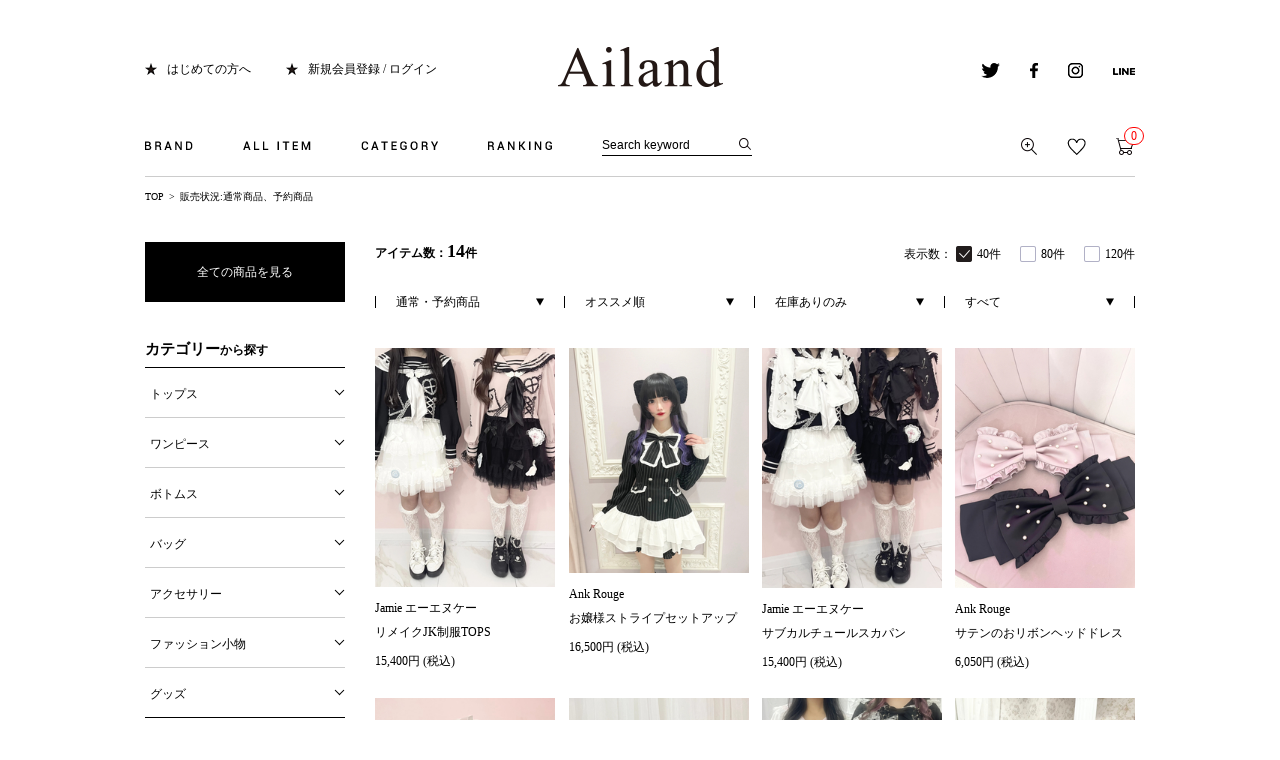

--- FILE ---
content_type: text/html;charset=UTF-8
request_url: https://ailand-store.jp/ap/s/s?fq=-stnum:0&fq=scls:n_usual&rows=40&sort=rk+desc%2Cfsdt+desc
body_size: 71841
content:
<!DOCTYPE html>
<html lang="ja">
<head>


















  <title>公式ファッション通販 Ailand（アイランド）</title>
  <meta name="description" content="Ailand(アイランド)は、Ank Rouge(アンクルージュ)、Jamie エーエヌケー(ジェイミーエーエヌケー)の公式ファッション通販サイトです。">
  <meta name="keywords" content=",Ailand,アイランド,ファッション通販,Ank Rouge,Jamie エーエヌケー">

<link rel="icon" type="image/x-icon" href="/favicon.ico" />
<link rel="shortcut icon" type="image/x-icon" href="/favicon.ico">
<link rel="apple-touch-icon-precomposed" href="/apple-touch-icon.png">
<meta http-equiv="Content-Type" content="text/html; charset=utf-8" />
<meta http-equiv="Pragma" content="no-cache" />
<meta http-equiv="Cache-Control" content="no-cache" />
<meta http-equiv="Expires" content="Thu, 01 Dec 1994 16:00:00 GMT" />
<meta name="author" content="株式会社 プラス・ワン" />
<meta name="Copyright" content="Copyright(C) Plus one Co., Ltd. All Rights Reserved." />
<meta name="Slurp" content="NOYDIR" />
<meta name="robots" content="all">
<meta http-equiv="Content-Script-Type" content="text/javascript" />
<meta http-equiv="Content-Style-Type" content="text/css" />
<meta name="viewport" content="width=1300, user-scalable=yes">
<link rel="alternate" media="handheld" href="//ailand-store.jp/" />
<link rel="canonical" href="http://ailand-store.jp/ap/s/s"/>

<!-- facebook -->
<script type="text/javascript">
	(function(d, s, id) {
		var js, fjs = d.getElementsByTagName(s)[0];
		if (d.getElementById(id)) return;
		js = d.createElement(s); js.id = id;
		js.src = "//connect.facebook.net/ja_JP/sdk.js#xfbml=1&version=v2.0";
		fjs.parentNode.insertBefore(js, fjs);
	}
	(document, 'script', 'facebook-jssdk'));
</script>
<!-- facebook -->
<!-- google puls -->
<script type="text/javascript" src="https://apis.google.com/js/plusone.js">
{lang: 'ja'}
</script>
<!-- google puls -->
<script src="//ajax.googleapis.com/ajax/libs/jquery/1.10.2/jquery.min.js"></script>

<script src="//ajax.googleapis.com/ajax/libs/jqueryui/1.10.3/jquery-ui.min.js"></script>
<link rel="stylesheet" href="//ailand-store.jp/adss/css/jquery-ui-1.10.3.custom.css"></link>
<script src="//cdnjs.cloudflare.com/ajax/libs/underscore.js/1.5.1/underscore-min.js"></script>
<script src="//cdnjs.cloudflare.com/ajax/libs/underscore.string/2.3.3/underscore.string.min.js"></script>
<script src="//cdnjs.cloudflare.com/ajax/libs/json2/20121008/json2.js"></script>
<script src="//cdnjs.cloudflare.com/ajax/libs/moment.js/2.8.3/moment.min.js"></script>
<script src="//cdnjs.cloudflare.com/ajax/libs/numeral.js/1.4.5/numeral.min.js"></script>
<script src="//cdnjs.cloudflare.com/ajax/libs/backbone.js/1.0.0/backbone-min.js"></script>
<script src="//ailand-store.jp/adss/js/lib/jquery-ui-i18n.js?1.0"></script>
<script src="//ailand-store.jp/adss/js/lib/jquery.form.js?1.0"></script>
<!-- Basics -->
<script src="//ailand-store.jp/adss/js/adss/namespace.js?1.0"></script>
<script src="//ailand-store.jp/adss/js/adss/console.js?1.0"></script>
<script src="//ailand-store.jp/adss/js/adss/resource.js?1.0"></script>
<script src="//ailand-store.jp/adss/js/adss/util.js?1.0"></script>
<script src="//ailand-store.jp/adss/js/adss/promotion.js?1.0"></script>
<script src="//ailand-store.jp/adss/js/adss/cartAddItems.js?1.0"></script>
<script>
ADSS.Config.lang = 'ja';
ADSS.Config.appBaseUrl = '//ailand-store.jp/ap/';
ADSS.Config.console.activate(false);
moment.locale('ja', {
  weekdays: ['日曜日', '月曜日', '火曜日', '水曜日', '木曜日', '金曜日', '土曜日'],
  weekdaysShort: ['日', '月', '火', '水', '木', '金', '土']
});
</script>
<script src="//ailand-store.jp/adss/js/adss/bootstrap.js?1.0"></script>
<script src="//ailand-store.jp/adss/js/adss/app.js?1.0"></script>
<script src="//ailand-store.jp/ap/api/mem.js?1769941332066"></script>
<script type="text/javascript" src="/static/full/js/common.js?1769941332066" ></script>
<script type="text/javascript" src="/static/full/js/jquery.tile.js?1769941332066" ></script>
<script type="text/javascript" src="/static/full/js/jquery.cookie.js?1769941332066" ></script>
<link rel="stylesheet" href="/static/full/css/common.css?1769941332066" type="text/css" />
<link rel="stylesheet" href="/static/full/css/layout.css?1769941332066" type="text/css" />
<link rel="stylesheet" href="/static/full/css/header.css?1769941332066" type="text/css" />
<link rel="stylesheet" href="/static/full/css/footer.css?1769941332066" type="text/css" />
<link rel="stylesheet" href="/static/full/css/side.css?1769941332066" type="text/css" />
<link href='//fonts.googleapis.com/css?family=Khula' rel='stylesheet' type='text/css'>
	<!-- 当ページ専用CSS -->
	<link rel="stylesheet" type="text/css" href="/static/full/css/page/page-list.css?1769941332066"/>
	<!-- 当ページ専用JS -->
	<script type="text/javascript" src="/static/full/js/page/page-list.js"></script>
	<script type="text/javascript" src="/static/full/js/imagesloaded.pkgd.js"></script>
<script src="//connect.facebook.net/ja_JP/sdk.js#xfbml=1&appId=193505034095145&version=v2.0"></script>
<!-- Google Tag Manager -->
<script>(function(w,d,s,l,i){w[l]=w[l]||[];w[l].push({'gtm.start':
new Date().getTime(),event:'gtm.js'});var f=d.getElementsByTagName(s)[0],
j=d.createElement(s),dl=l!='dataLayer'?'&l='+l:'';j.async=true;j.src=
'https://www.googletagmanager.com/gtm.js?id='+i+dl;f.parentNode.insertBefore(j,f);
})(window,document,'script','dataLayer','GTM-KKVLCWS');</script>
<!-- End Google Tag Manager -->
<meta name="google-site-verification" content="TU5vc5LCyvQPl9-r5Sy7PvQ8YefDGvysn4l74WZuWog" /></head>

<body>

	<div id="pagetop" class="wrapper">
<!-- Google Tag Manager (noscript) -->
<noscript><iframe src="https://www.googletagmanager.com/ns.html?id=GTM-KKVLCWS"
height="0" width="0" style="display:none;visibility:hidden"></iframe></noscript>
<!-- End Google Tag Manager (noscript) -->







<a id="ptop" name="ptop"></a>

<header id="header">

	<div id="marquee">
	</div>

	<h1 class="header_logo">
			<a href="https://ailand-store.jp/"><img src="/static/full/images/common/header_logo.png" alt="人気ブランドが集まるファッション通販サイトAiland(アイランド)"></a>
	</h1>

	<div class="header-box clearfix">
		<ul class="l-box clearfix">
			<li><a href="https://ailand-store.jp/beginner.html">はじめての方へ</a></li>
			<script>
				if (adss_isAuthorized) {
					document.write('<li><a href="https://ailand-store.jp/ap/member/account/register/entry" target="_top" rel="nofollow">マイページ</a></li>');
				} else {
					document.write('<li><a href="https://ailand-store.jp/ap/member/login" target="_top" rel="nofollow">新規会員登録 / ログイン</a></li>');
				}
			</script>
		</ul>
		<ul class="r-box clearfix">
			<li>
				<a href="https://twitter.com/@Ailand_webstore" target="_blank"><img src="/static/full/images/header/icon_twitetr.png" alt="twitter"></a>
			</li>
			<li>
				<a href="https://www.facebook.com/ailand.store" target="_blank"><img src="/static/full/images/header/icon_facebook.png" alt="facebook"></a>
			</li>
			<li>
				<a href="https://instagram.com/ailand_official/" target="_blank"><img src="/static/full/images/header/icon_instagram.png" alt="instagram"></a>
			</li>
			<li>
				<a href="https://ailand-store.jp/line_at/line_at_top.html" target="_blank"><img src="/static/full/images/header/icon_line.png" alt="line"></a>
			</li>
		</ul>
	</div>

<div id="grovalNav">
	<nav class="header_nav clearfix">
		<ul class="gnavi clearfix">
			<li id="gnavi0" class="g-panel-area">
				<a href="javascript:void(0);"><img src="/static/full/images/header/gnavi_01.png" alt="BRAND"></a>
			</li>
			<li id="gnavi1" class="g-panel-area">
				<a href="javascript:void(0);"><img src="/static/full/images/header/gnavi_02.png" alt="ALL ITEM"></a>
			</li>
			<li id="gnavi2" class="g-panel-area">
				<a href="javascript:void(0);"><img src="/static/full/images/header/gnavi_03.png" alt="CATEGORY"></a>
			</li>
			<li id="gnavi3" class="g-panel-area">
				<a href="javascript:void(0);"><img src="/static/full/images/header/gnavi_04.png" alt="RANKING"></a>
			</li>
		</ul>

<script>
	var searchBaseUrl = 'https://ailand-store.jp/ap/s/s';
	function menuKwSearch() {
		var kw = $('#menuKw').val();
		if (kw.length) {
			kw = '&kw=' + ADSS.Util.asSolrSafeString(kw);
		}
		location.href = searchBaseUrl + '?rows=40&fq=scls:n_*&fq=-stnum:0' + kw;
	}
</script>
<form name="headSearchForm" method="get" onSubmit="menuKwSearch();return false;">
	<div class="search">
		<input type="text" id="menuKw" class="searchkw" name="kw" value="Search keyword" size="30" maxlength="160" onBlur="if(this.value=='')this.value='Search keyword'" onFocus="if(this.value=='Search keyword')this.value=''" />
	</div>
	<input type="submit" value=""  placeholder="Search keyword" onClick="if(document.headSearchForm.kw.value=='Search keyword')document.headSearchForm.kw.value='';" alt="検索" />
</form>
		<ul class="action-btn clearfix">
			<li>
				<a href="https://ailand-store.jp/ap/s/q"><img src="/static/full/images/header/icon_action_search.png" alt="詳細検索"></a>
			</li>
			<script>
				if (adss_isAuthorized) {
					document.write('<li><a href="https://ailand-store.jp/ap/member/favorite/list"><img src="/static/full/images/header/icon_action_bookmark.png" alt="お気に入り" /></a></li>');
				} else {
					document.write('<li><a href="https://ailand-store.jp/ap/member/login"><img src="/static/full/images/header/icon_action_bookmark.png" alt="お気に入り" /></a></li>');
				}
			</script>
			<li class="last">
				<a href="https://ailand-store.jp/ap/cart/show"><img src="/static/full/images/header/icon_action_cart.png" alt="カート" />
				<script>document.write('<span class="count cart-num">', numeral(adss_cart['piece']).format('0,0') ,'</span>' );</script>
				</a>
			</li>
		</ul>
	</nav>
<div class="panel-0 nav-panel g-panel-area">
	<p class="panel-arrow"><img src="/static/full/images/header/nav_arrow.png" alt=""></p>
	<div class="panel-inner">
		<ul class="panel-0-list clearfix">
					<li><a href="/ankrouge/" class="clearfix">Ank Rouge</a></li>
			<li><a href="/jamieank/" class="clearfix">Jamie エーエヌケー</a></li>
			<li><a href="/meroir/" class="clearfix">Me roir</a></li>
			<li><a href="/outlet/" class="clearfix">Ailand OUTLET</a></li>
		</ul>
	</div>
</div>

	<div class="panel-1 nav-panel g-panel-area">
		<p class="panel-arrow"><img src="/static/full/images/header/nav_arrow.png" alt=""></p>
		<div class="panel-inner">
			<ul class="panel-1-list clearfix">
				<li><a href="https://ailand-store.jp/ap/s/s?rows=40&fq=scls:n_*+NOT+scls:n_out&fq=-stnum:0&sort=fsdt+desc">全アイテムを探す</a></li>
				<li><a href="https://ailand-store.jp/ap/s/s?rows=40&fq=scls:n_*+NOT+scls:n_out&sort=fsdt+desc&fq=-stnum:0&fq=-icon:restock">新着アイテムを探す</a></li>
				<li><a href="https://ailand-store.jp/ranking/?brc=">売れ筋アイテムを探す</a></li>
				<li><a href="https://ailand-store.jp/ap/s/s?rows=40&fq=scls:n_sale&sort=sdt+desc&fq=-stnum:0&pi=sale">SALEアイテムを探す</a></li>
				<li><a href="https://ailand-store.jp/ap/s/s?rows=40&fq=sdt:20260201*">本日入荷アイテムを探す</a></li>
				<li><a href="https://ailand-store.jp/ap/s/s?rows=40&fq=scls:n_usual+AND+icon:reserve&fq=-stnum:0">予約アイテムを探す</a></li>
				<li><a href="https://ailand-store.jp/ap/s/s?rows=40&fq=scls:n_*+NOT+scls:n_out&sort=sdt+desc&fq=-stnum:0&fq=icon:restock">再入荷アイテムを探す</a></li>
				<li><a href="https://ailand-store.jp/ap/s/s?rows=40&fq=scls:n_out&sort=fsdt+desc&fq=-stnum:0">アウトレットアイテムを探す</a></li>
			</ul>
		</div>
	</div>

<div class="panel-2 nav-panel g-panel-area">
	<p class="panel-arrow"><img src="/static/full/images/header/nav_arrow.png" alt=""></p>
	<div class="panel-inner clearfix">
		<div class="panel-2-listblock">
			<div class="cate-block">
				<h3><a href="#t-cate_A">トップス</a></h3>
				<ul id="t-cate_A" class="panel-2-list">
				</ul>
			</div>
			<div class="cate-block">
				<h3><a href="#t-cate_B">アウター</a></h3>
				<ul id="t-cate_B" class="panel-2-list">
				</ul>
			</div>
			<div class="cate-block">
				<h3><a href="#t-cate_C">ワンピース</a></h3>
				<ul id="t-cate_C" class="panel-2-list">
				</ul>
			</div>

			<div class="cate-block">
				<h3><a href="#t-cate_L">ランジェリー</a></h3>
				<ul id="t-cate_L" class="panel-2-list">
				</ul>
			</div>
			<div class="cate-block">
				<h3><a href="#t-cate_M">ルームウェア</a></h3>
				<ul id="t-cate_M" class="panel-2-list">
				</ul>
			</div>
			<div class="cate-block">
				<h3><a href="#t-cate_N">浴衣</a></h3>
				<ul id="t-cate_N" class="panel-2-list">
				</ul>
			</div>
		</div>

		<div class="panel-2-listblock">
			<div class="cate-block">
				<h3><a href="#t-cate_D">ボトムス</a></h3>
				<ul id="t-cate_D" class="panel-2-list">
				</ul>
			</div>
			<div class="cate-block">
				<h3><a href="#t-cate_E">バッグ</a></h3>
				<ul id="t-cate_E" class="panel-2-list">
				</ul>
			</div>
			<div class="cate-block">
				<h3><a href="#t-cate_F">シューズ</a></h3>
				<ul id="t-cate_F" class="panel-2-list">
				</ul>
			</div>

			<div class="cate-block">
				<h3><a href="#t-cate_O">水着</a></h3>
				<ul id="t-cate_O" class="panel-2-list">
				</ul>
			</div>
			<div class="cate-block">
				<h3><a href="#t-cate_P">コスメ・ビューティー</a></h3>
				<ul id="t-cate_P" class="panel-2-list">
				</ul>
			</div>
			<div class="cate-block">
				<h3><a href="#t-cate_Q">雑貨</a></h3>
				<ul id="t-cate_Q" class="panel-2-list">
				</ul>
			</div>
		</div>

		<div class="panel-2-listblock">
			<div class="cate-block">
				<h3><a href="#t-cate_G">レッグウェア</a></h3>
				<ul id="t-cate_G" class="panel-2-list">
				</ul>
			</div>
			<div class="cate-block">
				<h3><a href="#t-cate_H">アクセサリー</a></h3>
				<ul id="t-cate_H" class="panel-2-list">
				</ul>
			</div>
			<div class="cate-block">
				<h3><a href="#t-cate_I">ファッション小物</a></h3>
				<ul id="t-cate_I" class="panel-2-list">
				</ul>
			</div>

			<div class="cate-block">
				<h3><a href="#t-cate_EFHI">グッズ</a></h3>
				<ul id="t-cate_EFHI" class="panel-2-list">
				</ul>
			</div>
		</div>

		<div class="panel-2-listblock">
			<div class="cate-block">
				<h3><a href="#t-cate_J">インテリア・ホームグッズ</a></h3>
				<ul id="t-cate_J" class="panel-2-list">
				</ul>
			</div>
			<div class="cate-block">
				<h3><a href="#t-cate_K">キッズ</a></h3>
				<ul id="t-cate_K" class="panel-2-list">
				</ul>
			</div>
			<div class="cate-block">
				<h3><a href="#t-cate_S">セット</a></h3>
				<ul id="t-cate_S" class="panel-2-list">
				</ul>
			</div>
			<div class="cate-block">
				<h3><a href="#t-cate_R">その他</a></h3>
				<ul id="t-cate_R" class="panel-2-list">
				</ul>
			</div>
		</div>
	</div>
</div>

<script type="text/template" id="header-category">
	<li><a href="{{=data.category.link}}">すべて見る</a></li>
	{{ _.each(data.category.medium ,function(category) { }}
	<li><a href="{{=category.link}}">{{=category.name}} ({{=category.count}})</a></li>
	{{ }); }}
</script>
<script type="text/javascript">
	$(function() {
		var largeCategory  = {};
		var mediumCategory = {};

								largeCategory['J'] = 'インテリア・ホームグッズ';
							mediumCategory['JA'] = '食器';
							mediumCategory['JB'] = 'リビンググッズ';
							mediumCategory['JC'] = 'ベッド・ベッドルームグッズ';
							mediumCategory['JD'] = 'カー用品';
							mediumCategory['JE'] = 'バスグッズ';
						largeCategory['S'] = 'セット';
							mediumCategory['SA'] = 'セットアイテム';
							mediumCategory['SB'] = 'セットアップ';
							mediumCategory['SC'] = 'セットアップスーツ';
						largeCategory['R'] = 'その他';
							mediumCategory['RA'] = '福袋';
							mediumCategory['RB'] = 'セット';
							mediumCategory['RC'] = 'ギフトラッピング';
							mediumCategory['RD'] = 'スクールライン';
						largeCategory['Q'] = '雑貨';
							mediumCategory['QA'] = 'キャンドル/ルームフレグランス';
							mediumCategory['QB'] = 'ステーショナリー';
							mediumCategory['QC'] = 'ぬいぐるみ';
							mediumCategory['QD'] = '生活雑貨';
							mediumCategory['QE'] = 'インポート雑貨';
							mediumCategory['QZ'] = 'その他';
						largeCategory['P'] = 'コスメ・ビューティー';
							mediumCategory['PA'] = 'ボディケア';
							mediumCategory['PB'] = 'ヘアケア';
							mediumCategory['PC'] = 'スキンケア';
							mediumCategory['PD'] = 'ファンデーション';
							mediumCategory['PE'] = 'チーク';
							mediumCategory['PF'] = 'アイカラー・アイライナー・マスカラ・つけまつげ';
							mediumCategory['PG'] = 'フレグランス';
							mediumCategory['PH'] = 'ネイル';
							mediumCategory['PZ'] = 'ビューティー/その他';
						largeCategory['O'] = '水着';
							mediumCategory['OA'] = 'ワンピース';
							mediumCategory['OB'] = 'ビキニ';
							mediumCategory['OC'] = '水着その他';
							mediumCategory['OD'] = 'ビーチ小物';
						largeCategory['N'] = '浴衣';
							mediumCategory['NA'] = '浴衣セット';
							mediumCategory['NB'] = '浴衣';
							mediumCategory['NC'] = '浴衣小物';
						largeCategory['M'] = 'ルームウェア';
							mediumCategory['MA'] = 'ルームウェア';
							mediumCategory['MB'] = 'ルームシューズ';
							mediumCategory['MZ'] = 'その他';
						largeCategory['L'] = 'ランジェリー';
							mediumCategory['LA'] = 'ブラ＆ショーツ';
							mediumCategory['LB'] = 'ブラ＆タンガ';
							mediumCategory['LC'] = 'ブラ';
							mediumCategory['LD'] = 'タンガ';
							mediumCategory['LE'] = 'ショーツ';
							mediumCategory['LF'] = 'インナー';
							mediumCategory['LZ'] = 'その他';
						largeCategory['K'] = 'キッズ';
							mediumCategory['KA'] = 'ドレス、フォーマル';
							mediumCategory['KB'] = 'ワンピース';
							mediumCategory['KC'] = 'トップス';
							mediumCategory['KD'] = 'パンツ';
							mediumCategory['KE'] = 'スカート';
							mediumCategory['KF'] = 'パジャマ';
							mediumCategory['KG'] = '靴';
							mediumCategory['KH'] = 'アクセサリー';
							mediumCategory['KI'] = 'バッグ';
							mediumCategory['KJ'] = 'グッズ';
							mediumCategory['KZ'] = 'その他';
						largeCategory['A'] = 'トップス';
							mediumCategory['AA'] = 'シャツ・ブラウス';
							mediumCategory['AB'] = 'Tシャツ・カットソー';
							mediumCategory['AC'] = 'ニット';
							mediumCategory['AD'] = 'チュニック';
							mediumCategory['AE'] = 'カーデ';
							mediumCategory['AF'] = 'パーカ';
							mediumCategory['AG'] = 'タンクトップ';
							mediumCategory['AH'] = 'キャミソール・ベアトップ';
							mediumCategory['AZ'] = 'トップス/その他';
						largeCategory['I'] = 'ファッション小物';
							mediumCategory['IA'] = 'ベルト';
							mediumCategory['IB'] = 'ハット';
							mediumCategory['IC'] = 'キャップ';
							mediumCategory['ID'] = 'ニット・ベレー';
							mediumCategory['IE'] = '帽子/その他';
							mediumCategory['IF'] = 'サングラス・メガネ';
							mediumCategory['IG'] = 'ティペット・スヌード';
							mediumCategory['IH'] = 'ストール・マフラー';
							mediumCategory['II'] = 'グローブ';
							mediumCategory['IJ'] = 'ポーチ';
							mediumCategory['IK'] = 'ウォレット';
							mediumCategory['IL'] = '時計';
							mediumCategory['IM'] = 'SPケース';
							mediumCategory['IZ'] = 'ファッション小物/その他';
						largeCategory['H'] = 'アクセサリー';
							mediumCategory['HA'] = 'ネックレス';
							mediumCategory['HB'] = 'ピアス・イヤリング';
							mediumCategory['HC'] = 'ブレス';
							mediumCategory['HD'] = 'リング';
							mediumCategory['HE'] = 'アンクレット';
							mediumCategory['HF'] = 'ヘッドアクセ';
							mediumCategory['HZ'] = 'アクセサリー/その他';
						largeCategory['G'] = 'レッグウェア';
							mediumCategory['GA'] = 'タイツ・ストッキング';
							mediumCategory['GB'] = 'タトゥータイツ・タトゥーストッキング';
							mediumCategory['GC'] = 'レギンス・トレンカ';
							mediumCategory['GD'] = 'ソックス';
							mediumCategory['GE'] = 'レッグウォーマー';
							mediumCategory['GZ'] = 'レッグウェア/その他';
						largeCategory['F'] = 'シューズ';
							mediumCategory['FA'] = 'ブーツ';
							mediumCategory['FB'] = 'ロングブーツ';
							mediumCategory['FC'] = 'ショートブーツ・ブーティー';
							mediumCategory['FD'] = 'ローファー';
							mediumCategory['FE'] = 'サンダル';
							mediumCategory['FF'] = 'パンプス';
							mediumCategory['FG'] = 'フラットシューズ';
							mediumCategory['FH'] = 'スニーカー';
							mediumCategory['FI'] = 'レインシューズ';
							mediumCategory['FZ'] = 'シューズ/その他';
						largeCategory['E'] = 'バッグ';
							mediumCategory['EA'] = 'ショルダーバッグ';
							mediumCategory['EB'] = 'トートバッグ';
							mediumCategory['EC'] = 'ボストンバッグ';
							mediumCategory['ED'] = 'ハンドバッグ';
							mediumCategory['EE'] = 'クラッチバッグ';
							mediumCategory['EF'] = 'カゴバッグ';
							mediumCategory['EG'] = 'リュック';
							mediumCategory['EZ'] = 'バッグ/その他';
						largeCategory['D'] = 'ボトムス';
							mediumCategory['DA'] = 'パンツ';
							mediumCategory['DB'] = 'ショートパンツ';
							mediumCategory['DC'] = 'スカート';
							mediumCategory['DD'] = 'デニムスカート';
							mediumCategory['DE'] = 'デニムパンツ';
							mediumCategory['DF'] = 'パギンス';
							mediumCategory['DZ'] = 'ボトムス/その他';
						largeCategory['C'] = 'ワンピース';
							mediumCategory['CA'] = 'ワンピース';
							mediumCategory['CB'] = 'マキシワンピ';
							mediumCategory['CC'] = 'シャツワンピ';
							mediumCategory['CD'] = 'ドレス';
							mediumCategory['CE'] = 'サロペット/オールインワン';
						largeCategory['B'] = 'アウター';
							mediumCategory['BA'] = 'ジャケット';
							mediumCategory['BB'] = 'コート';
							mediumCategory['BC'] = 'ダウン';
							mediumCategory['BD'] = 'ブルゾン';
							mediumCategory['BE'] = 'ベスト・ジレ';
							mediumCategory['BF'] = 'ポンチョ・ケープ';
							mediumCategory['BZ'] = 'アウター/その他';

		// TODO:categoryTreeが取れない画面(商品詳細とか)があるので結局完全に動的にはできず

		var params = new Array();
		params.push('wt=json');
		params.push('facet=true');
		params.push('facet.field=cc1');
		params.push('facet.field=cc2');
					params.push('fq=-stnum%3A0');
					params.push('fq=scls%3An_usual');


		var urlParam = params.join('&');

		$.ajax({
			'url'      : '/ise/select',
			'data'     : urlParam,
			'dataType' : 'json'
		}).done(function(data) {
			var largeCts = data.facet_counts.facet_fields.cc1;
			var mediumCts = data.facet_counts.facet_fields.cc2;
			var holder = new Array();
			var keys = $.map(largeCategory, function(value, key) {return key;});
			var keysm = $.map(mediumCategory, function(value, key) {return key;});

			var rcc = "";
			var pcc = rcc.length > 1 ? rcc.substring(0,1): rcc;

			for (var i = 0; i < keys.length; i++) {
				var cc = keys[i];
				for (var j = 0; j < largeCts.length; j += 2) {
					var k = j + 1;
					if (cc != largeCts[j] || parseInt(largeCts[k], 10) < 1) {
						continue;
					}
					var map = {'code' : largeCts[j], 'name' : largeCategory[largeCts[j]], 'count' : largeCts[k]};
					map.titleActive = rcc == largeCts[j] || pcc == largeCts[j];
					if (rcc == largeCts[j]) {
						map.active = true;
					}
//					map.link = "https://ailand-store.jp/ap/s/s?rows=40&sort=rk+desc%2Cfsdt+desc&fq=-stnum:0&fq=scls:n_usual" + "&fq=cc1:" + largeCts[j].substr(0, 1);
					map.link = "https://ailand-store.jp/ap/s/s?rows=40&sort=fsdt+desc&fq=-stnum:0&fq=scls:n_usual" + "&fq=cc1:" + largeCts[j].substr(0, 1);
					for (var l = 0; l < keysm.length; l++) {
						var initial = keysm[l].substr(0,1);
						if (initial != cc) {
							continue;
						}
						var holderM = new Array();
						for (var m = 0; m < mediumCts.length; m+=2) {
							if (initial != mediumCts[m].substr(0, 1)) {
								continue;
							}
							var n = m + 1;
							if (parseInt(mediumCts[n], 10) > 0) {
								var mid = {"code" : mediumCts[m], "name" : mediumCategory[mediumCts[m]], "count" : mediumCts[n]};
								if (rcc == mediumCts[m]) {
									mid.active = true;
								}
//								mid.link = "https://ailand-store.jp/ap/s/s?rows=40&sort=rk+desc%2Cfsdt+desc&fq=-stnum:0&fq=scls:n_usual" + "&fq=cc1:" + largeCts[j] + "&fq=cc2:" + mediumCts[m];
								mid.link = "https://ailand-store.jp/ap/s/s?rows=40&sort=fsdt+desc&fq=-stnum:0&fq=scls:n_usual" + "&fq=cc1:" + largeCts[j] + "&fq=cc2:" + mediumCts[m];
								holderM.push(mid);
							}
						}
						map.medium = holderM;
						break;
					}
					holder.push(map);
					break;
				}
			}

			var goodsHolderM = new Array();
			var goodsCount = 0;

			var firstCategory = keys[0];
			var lastCategory = keys[keys.length-1];
			if ( holder.length > 0 ) {
				firstCategory = holder[0].code;
				lastCategory = holder[holder.length-1].code;
			}

			for (var i = 0; i < keys.length; i++) {
				$("#t-cate_" + keys[i]).html('');
			}

			_.each(holder, function(category, index) {
				$("#t-cate_" + category.code).parents('.cate-block').children('h3').addClass("in_items");
				category.linkUrl = ADSS.Config.appBaseUrl + "s/s?fq=cc1:" + category.code;
				$container = $("#t-cate_" + category.code);
				$container.append(_.template(jQuery("#header-category").html())({ "category": category, "firstCategory": firstCategory , "lastCategory": lastCategory }));

				// グッズ（EFHI）の場合
				if ( category.code == "E" || category.code == "F" || category.code == "H" || category.code == "I") {
					_.each(category.medium, function(Mcategory) {
						goodsHolderM.push(Mcategory);
						goodsCount = goodsCount + Mcategory.count;
					});
				}
			});

				if (goodsCount > 0) {
						var mapGoods = {'code':'EFHI',	'name':'グッズ',	'count':goodsCount};
						mapGoods.medium = goodsHolderM;
						mapGoods.link = ADSS.Config.appBaseUrl + "s/s?fq=cc1:E+OR+cc1:F+OR+cc1:H+OR+cc1:I";
						mapGoods.linkUrl = ADSS.Config.appBaseUrl + "s/s?fq=cc1:E+OR+cc1:F+OR+cc1:H+OR+cc1:I";
						$container = $("#t-cate_EFHI");
						$container.parents('.cate-block').children('h3').addClass("in_items");
						$container.append(_.template(jQuery("#header-category").html())({ "category": mapGoods }));
				}

			$(".panel-2-listblock ul.panel-2-list li a").each(function(){
				var url = $(this).attr("href");
				url = url.replace(/&amp;/g,"&");
				url = url.replace(/&quot;/g,"\"");
				url = url.replace(/&&&/g,"&")
				url = url.replace(/&&/g,"&")
				url = url.replace("?&","?")
				$(this).attr("href", url);
			});
		});
	});
</script>






<div class="panel-3 nav-panel g-panel-area">
	<p class="panel-arrow"><img src="/static/full/images/header/nav_arrow.png" alt=""></p>
	<div class="panel-inner clearfix">
		<div class="panel-3-btnblock">
			<p><a href="https://ailand-store.jp/ranking/">全てのランキングへ</a></p>
			<h3>CATEGORY RANKING</h3>
			<ul>
				<li><a href="https://ailand-store.jp/ranking/?brc=&ic=A">トップス</a></li>
				<li><a href="https://ailand-store.jp/ranking/?brc=&ic=C">ワンピース</a></li>
				<li><a href="https://ailand-store.jp/ranking/?brc=&ic=D">ボトムス</a></li>
				<li><a href="https://ailand-store.jp/ranking/?brc=&ic=B">アウター</a></li>
				<li><a href="https://ailand-store.jp/ranking/?brc=&ic=EFHI">グッズ</a></li>
			</ul>
			<h3>BRAND RANKING</h3>
			<ul>
						<li><a href="https://ailand-store.jp/ranking/?brc=AL040">Ank Rouge</a></li>
						<li><a href="https://ailand-store.jp/ranking/?brc=AL120">Jamie エーエヌケー</a></li>
						<li><a href="https://ailand-store.jp/ranking/?brc=AL180">Me roir</a></li>
			</ul>
		</div>

		<div class="panel-3-rankblock clearfix">
			<ul id="header_rankdata" class="clearfix active panel-3-list">
			</ul>
		</div>

	</div>
</div>

<script id="header_ranking_template" type="text/template">
	{{ data.linkUrl = 'http:' + ADSS.Config.appBaseUrl + 'item/i/' + data.doc.cd; }}
	{{ data.imageUrl = '//itemimg-aws.adss-sys.com/itemimg/' + data.doc.bd + '/' + data.doc.cd + '/01_001-240.jpg'; }}
	<li>
		<a href="{{= data.linkUrl }}">
			<p><img src="//ailand-storejp.s3.amazonaws.com/static/full/images/top/rank_{{= data.rank }}.png" alt="No.{{= data.rank }}"></p>
			<p class="item-img"><img src="{{= data.imageUrl }}" width="134" height="auto" alt="{{- ADSS.Util.cutStringOffByMaxCharWidth(data.doc.name, 40, '…') }}"></p>
			<p class="brand-name">{{= data.doc.bdName }}</p>
			<p class="item-name">{{= data.doc.name }}</p>
			<p class="item-price">
				{{ if (data.doc.discount && data.doc.basicPrice) { }}
					<del>{{- numeral(data.doc.basicPrice).format('0,0') }}円 (税込)</del>
				{{ } else { }}
					{{- numeral(data.doc.price).format('0,0') }}円 (税込)
				{{ } }}
				{{ if (data.doc.discount && data.doc.basicPrice) { }}
					<span>{{- numeral(data.doc.price).format('0,0') }}円 (税込) {{- data.doc.discount }}%OFF</span>
				{{ } }}
			</p>
		</a>
	</li>
</script>
<script type="text/javascript">
$(function() {
	// ランキングのコンテナ
	var $container = $('#header_rankdata');
	// ランキングを描画
	var template = _.template($('#header_ranking_template').html());


	var params = new Array();
	params.push('wt=json');
	params.push('rows=10');
	params.push('sort=salesCD+desc');
		params.push('fq=-stnum:0');

	var urlParam = params.join('&');
	urlParam.replace("&fq=scls:n_*+NOT+scls:n_out", "");
	urlParam = urlParam + "&fq=scls:n_*+NOT+scls:n_out"
	$.ajax({
		url: '/ise/select',
		data: urlParam,
		async: true,
		dataType: "json",
	}).done(function(data, status, xhr) {
		var docs = data.response.docs;
		var numFound = data.response.numFound;
		var rank = 0;
		var arrays = [];
		$container.html('');
		if (numFound > 0) {
			_.each(docs, function(doc) {
				$container.append(template({ rank: ++rank, doc: doc }));
			});
		} else {
			$container.append('<div class="cannot_find">条件に一致する商品は見つかりませんでした。お手数ですが、検索条件を変更してください。</div>');
		}
	});
});
</script>

</div>

</header>

		<div id="contents" class="product_list"><!-- contents Start -->
<div class="bread clearfix">
	<ol itemscope itemtype="http://schema.org/BreadcrumbList">
		<li itemprop="itemListElement" itemscope itemtype="http://schema.org/ListItem"><a itemscope itemtype="http://schema.org/Thing" itemprop="item" href="https://ailand-store.jp/"><span itemprop="name">TOP</span></a></li><meta itemprop="position" content="1" />
			<li itemprop="itemListElement" itemscope itemtype="http://schema.org/ListItem">販売状況:通常商品、予約商品</li><meta itemprop="position" content="2" />
	</ol>
</div>

<!-- PI3用 -->


			<div id="main"><!-- main Start -->
				<!-- side-nav -->
<nav id="side_nav"><!-- side-nav Start -->
	<p class="view-all"><a href="https://ailand-store.jp/ap/s/s?rows=40&fq=scls:n_*&fq=-stnum:0">全ての商品を見る</a></p>


<h3><span>カテゴリー</span>から探す</h3>
<ul id="category_container" class="search-category">
</ul>

<script type="text/template" id="template-category">
	<li class="side_nav_cc1_{{=data.category.code}}">
		{{ var isActive = data.category.active; }}
		{{ _.each(data.category.medium ,function(category) { }}
			{{ if ( category.active == true ) { }}
				{{ isActive = true; }}
			{{ } }}
		{{ }); }}
		{{ if ( isActive == true ) { }}
		<h4 class="open">{{=data.category.name}}</h4>
		<ul style="display: block;">
		{{ } else { }}
		<h4>{{=data.category.name}}</h4>
		<ul>
		{{ } }}
		{{ if ( data.category.active == true ) { }}
			<li class="on"><a href="{{=data.category.link}}">すべてを見る</a></li>
		{{ } else { }}
			<li><a href="{{=data.category.link}}">すべてを見る</a></li>
		{{ } }}
		{{ _.each(data.category.medium ,function(category) { }}
		{{ if ( category.active == true ) { }}
			<li class="on"><a href="{{=category.link}}">{{=category.name}}({{=category.count}})</a></li>
		{{ } else { }}
			<li><a href="{{=category.link}}">{{=category.name}}({{=category.count}})</a></li>
		{{ } }}
		{{ }); }}
		</ul>
	</li>
</script>

<script type="text/javascript">
	$(function() {
		var params = new Array();
		params.push('wt=json');
		params.push('facet=true');
		params.push('facet.limit=1000');
		params.push('facet.field=cf1');
		params.push('facet.field=cf2');
		params.push('facet.sort=false');
		params.push('facet.mincount=1');


		params.push('fq=-stnum%3A0');
		params.push('fq=scls%3An_usual');

		var dataParam = params.join('&');
		dataParam = dataParam.replace("&&","&");
		$.ajax({
			'url'      : '/ise/select',
			'data'     : dataParam,
			'dataType' : "json"
		}).done(function(data) {
			var largeCts = data.facet_counts.facet_fields.cf1;
			var mediumCts = data.facet_counts.facet_fields.cf2;
			var cc = "";

			var holder = new Array();
			for (var i = 0; i < largeCts.length; i+= 2) {
				var _codeName = largeCts[i].split("__");
				var _code = _codeName[0];
				var _name = _codeName[1]
				var _count = largeCts[i+1];

				if ( _count > 0 ) {
					var map = {'code' : _code, 'name' : _name, 'count' : _count};
					if ( cc == _code ) {
						map.active = true;
					}

					var _cat="";
					for (var c = 1; c < _code.length+1; c++) {
						_cat = _cat + "&fq=cc1"+ ":"+ _code.substr(0,c-1);
					}

					map.link = "https://ailand-store.jp/ap/s/s?fq=-stnum:0&fq=scls:n_usual&sort=rk+desc%2Cfsdt+desc&rows=40" + _cat + _code ;
					//map.link = "javascript:void(0);";

					var holderM = new Array();
					for (var k = 0; k < mediumCts.length; k+= 2) {
						var _McodeName = mediumCts[k].split("__");
						var _Mcode = _McodeName[0];
						var _Mname = _McodeName[1];
						var _Mcount = mediumCts[k+1];

						if (_code != _Mcode.substr(0, 1)) {
							continue;
						}

						if (parseInt(_Mcount, 10) < 1) {
							continue;
						}

						var mid = {'code' : _Mcode, 'name' : _Mname, 'count' : _Mcount};
						if ( cc == _Mcode ) {
							mid.active = true;
						}

						mid.link = "https://ailand-store.jp/ap/s/s?fq=-stnum:0&fq=scls:n_usual&sort=rk+desc%2Cfsdt+desc&rows=40" + "&fq=cc2:" + _Mcode ;

						holderM.push(mid);
					}
					map.medium = holderM;

					holder.push(map);
				}
			}

			var goodsHolderM = new Array();
			var goodsCount = 0;

			$container = $("#category_container");
			$container.html("");
			_.each(holder, function(category, index) {
				$container.append(_.template(jQuery("#template-category").html())({ "category": category }));

				if (category.code == "E" || category.code == "F" || category.code == "H" || category.code == "I") {
					_.each(category.medium, function(Mcategory) {
						goodsHolderM.push(Mcategory);
						goodsCount = goodsCount+Mcategory.count;
					});
				}
			});

			<!-- グッズ相当のカテゴリがある場合 -->
			var isGoods = false;
			if ( goodsCount > 0) {
				var mapGoods = {'code':'EFHI',	'name':'グッズ',	'count':goodsCount};
				mapGoods.medium = goodsHolderM;
				mapGoods.link = "https://ailand-store.jp/ap/s/s?fq=-stnum:0&fq=scls:n_usual&sort=rk+desc%2Cfsdt+desc&rows=40" + _cat + "E+OR+cc1:F+OR+cc1:H+OR+cc1:I";

				<!-- グッズを挿入する位置の区別 挿入位置が変わったり、末尾にカテゴリーが増えたら変更の必要あり -->
				var goodsInsertCategory = [ /* afterは１つのみ指定 */
					{"code":"Q", "insert" : "after"},	//雑貨
					{"code":"R", "insert" : "before"},	//その他
					{"code":"S", "insert" : "before"}	//セット
				];

				_.each(goodsInsertCategory, function(cc1) {
					if ($(".side_nav_cc1_"+cc1.code).length > 0 && isGoods == false) {
						if (cc1.insert == "after") {
							$(".side_nav_cc1_"+cc1.code).after(_.template(jQuery("#template-category").html())({"category":mapGoods}));
						} else {
							$(".side_nav_cc1_"+cc1.code).before(_.template(jQuery("#template-category").html())({"category":mapGoods}));
						}
						isGoods = true;
						return true;
					}
				});
				if ( isGoods == false) {
						$container.append(_.template(jQuery("#template-category").html())({"category":mapGoods}));
					}
			}



			$("#side_nav h4").on("click", function() {
				$(this).next().stop().slideToggle();
				$(this).toggleClass("open");
			});

			$(".search-category a").each(function(){
				var url = $(this).attr("href");
				url = url.replace(/%20/g,"+");
				url = url.replace(/&amp;/g,"&");
				url = url.replace(/amp;/g,"");
				url = url.replace(/&quot;/g,"\"");
				url = url.replace(/&&&/g,"&")
				url = url.replace(/&&/g,"&")
				url = url.replace("?&","?")
				$(this).attr("href", url);
			});
		});
	});
</script>


<h3><span>ブランド</span>から探す</h3>
<ul class="search-brand">
				<li><a href="https://ailand-store.jp/ap/s/s?fq=-stnum:0&fq=scls:n_usual&rows=40&sort=rk+desc%2Cfsdt+desc&fq=bd:AL040">Ank Rouge</a></li>
			<li><a href="https://ailand-store.jp/ap/s/s?fq=-stnum:0&fq=scls:n_usual&rows=40&sort=rk+desc%2Cfsdt+desc&fq=bd:AL120">Jamie エーエヌケー</a></li>
			<li><a href="https://ailand-store.jp/ap/s/s?fq=-stnum:0&fq=scls:n_usual&rows=40&sort=rk+desc%2Cfsdt+desc&fq=bd:AL180">Me roir</a></li>
</ul>
</nav><!-- side-nav End -->

				<div id="search_result"><!-- search_result Start -->
					<div class="total-dispnum clearfix">
						<p class="result_totalnumber">アイテム数：<span data-num-found></span>件</p>
						<div class="display-num clearfix">
							<!-- 表示件数 -->
							<script type="text/javascript">
							$(function() {
								$("#rows label").each(function(){
									$(this).click(function() {
										var url = "https://ailand-store.jp/ap/s/s?fq=-stnum:0&fq=scls:n_usual&sort=rk+desc%2Cfsdt+desc"
										url = url + "&rows=" + $(this).prev().val();
										url = url.replace(/&amp;/g,"&");
										url = url.replace(/&quot;/g,"\"");
										url = url.replace(/&&&/g,"&")
										url = url.replace(/&&/g,"&")
										url = url.replace("?&","?")
										location.href = url;
									});
								});
							});
							</script>
							<p>表示数：</p>
							<ul id="rows" class="clearfix">
								<li><input type="checkbox" checked="checked" value="40"><label>40件</label></li>
								<li><input type="checkbox" value="80"><label>80件</label></li>
								<li><input type="checkbox" value="120"><label>120件</label></li>
							</ul>
						</div>
					</div>

					<div class="switching">
						<ul class="search-select clearfix">
							<li>
								通常・予約商品
								<ul>
									<li><a href="https://ailand-store.jp/ap/s/s?fq=-stnum:0&rows=40&sort=rk+desc%2Cfsdt+desc">すべて</a></li>
									<li><a href="https://ailand-store.jp/ap/s/s?fq=-stnum:0&rows=40&fq=scls:n_usual+NOT+icon:reserve&sort=rk+desc%2Cfsdt+desc">通常商品のみ</a></li>
									<li><a href="https://ailand-store.jp/ap/s/s?fq=-stnum:0&rows=40&fq=scls:n_sale&sort=rk+desc%2Cfsdt+desc">セール商品のみ</a></li>
									<li><a href="https://ailand-store.jp/ap/s/s?fq=-stnum:0&rows=40&fq=scls:n_usual+AND+icon:reserve&sort=rk+desc%2Cfsdt+desc">予約商品のみ</a></li>
									<li><a href="https://ailand-store.jp/ap/s/s?fq=-stnum:0&rows=40&fq=scls:n_out&sort=rk+desc%2Cfsdt+desc">アウトレット</a></li>
								</ul>
							</li>
							<li>
							<dt>
								オススメ順
								<ul>
									<li><a href="https://ailand-store.jp/ap/s/s?fq=-stnum:0&fq=scls:n_usual&rows=40&sort=fsdt+desc">新着順</a></li>
									<li><a href="https://ailand-store.jp/ap/s/s?fq=-stnum:0&fq=scls:n_usual&rows=40&sort=salesCD+desc,rk+desc">売れ筋順</a></li>
									<li><a href="https://ailand-store.jp/ap/s/s?fq=-stnum:0&fq=scls:n_usual&rows=40&sort=price+asc,rk+desc">安い順</a></li>
									<li><a href="https://ailand-store.jp/ap/s/s?fq=-stnum:0&fq=scls:n_usual&rows=40&sort=price+desc,rk+desc">高い順</a></li>
								</ul>
							</li>
							<!-- 在庫の有無 -->

							<script type="text/javascript">
							$(function() {
								// 在庫ありのみ
								var url = "https://ailand-store.jp/ap/s/s?fq=-stnum:0&fq=scls:n_usual&rows=40&sort=rk+desc%2Cfsdt+desc";
								url = url.replace(/&amp;/g,"&");
								url = url.replace(/&quot;/g,"\"");
								url = url.replace(/&&&/g,"&")
								url = url.replace(/&&/g,"&")
								url = url.replace("?&","?")
								$('#stnum').attr("href", url);

								// すべて
								url = "https://ailand-store.jp/ap/s/s?fq=-stnum:0&fq=scls:n_usual&rows=40&sort=rk+desc%2Cfsdt+desc";
								url = url.replace("fq=-stnum:0","");
								url = url.replace(/&amp;/g,"&")
								url = url.replace(/&quot;/g,"\"");
								url = url.replace(/&&&/g,"&")
								url = url.replace(/&&/g,"&")
								url = url.replace("?&","?")
								$('#stnumAll').attr("href", url);
							});
							</script>

							<li>在庫ありのみ
								<ul>
									<li><a hrer="javascript:void(0)" id="stnumAll">すべて</a></li>
								</ul>
							</li>
							<li>すべて
								<ul>
									<li><a href="https://ailand-store.jp/ap/s/s?fq=-stnum:0&fq=scls:n_usual&rows=40&sort=rk+desc%2Cfsdt+desc&fq=vcbg:WHT">ホワイト系</a></li>
									<li><a href="https://ailand-store.jp/ap/s/s?fq=-stnum:0&fq=scls:n_usual&rows=40&sort=rk+desc%2Cfsdt+desc&fq=vcbg:GRY">グレー系</a></li>
									<li><a href="https://ailand-store.jp/ap/s/s?fq=-stnum:0&fq=scls:n_usual&rows=40&sort=rk+desc%2Cfsdt+desc&fq=vcbg:BLK">ブラック系</a></li>
									<li><a href="https://ailand-store.jp/ap/s/s?fq=-stnum:0&fq=scls:n_usual&rows=40&sort=rk+desc%2Cfsdt+desc&fq=vcbg:RED">レッド系</a></li>
									<li><a href="https://ailand-store.jp/ap/s/s?fq=-stnum:0&fq=scls:n_usual&rows=40&sort=rk+desc%2Cfsdt+desc&fq=vcbg:PNK">ピンク系</a></li>
									<li><a href="https://ailand-store.jp/ap/s/s?fq=-stnum:0&fq=scls:n_usual&rows=40&sort=rk+desc%2Cfsdt+desc&fq=vcbg:BEG">ベージュ系</a></li>
									<li><a href="https://ailand-store.jp/ap/s/s?fq=-stnum:0&fq=scls:n_usual&rows=40&sort=rk+desc%2Cfsdt+desc&fq=vcbg:BRN">ブラウン系</a></li>
									<li><a href="https://ailand-store.jp/ap/s/s?fq=-stnum:0&fq=scls:n_usual&rows=40&sort=rk+desc%2Cfsdt+desc&fq=vcbg:ORG">オレンジ系</a></li>
									<li><a href="https://ailand-store.jp/ap/s/s?fq=-stnum:0&fq=scls:n_usual&rows=40&sort=rk+desc%2Cfsdt+desc&fq=vcbg:YEL">イエロー系</a></li>
									<li><a href="https://ailand-store.jp/ap/s/s?fq=-stnum:0&fq=scls:n_usual&rows=40&sort=rk+desc%2Cfsdt+desc&fq=vcbg:GRN">グリーン系</a></li>
									<li><a href="https://ailand-store.jp/ap/s/s?fq=-stnum:0&fq=scls:n_usual&rows=40&sort=rk+desc%2Cfsdt+desc&fq=vcbg:BLE">ブルー系</a></li>
									<li><a href="https://ailand-store.jp/ap/s/s?fq=-stnum:0&fq=scls:n_usual&rows=40&sort=rk+desc%2Cfsdt+desc&fq=vcbg:PUR">パープル系</a></li>
									<li><a href="https://ailand-store.jp/ap/s/s?fq=-stnum:0&fq=scls:n_usual&rows=40&sort=rk+desc%2Cfsdt+desc&fq=vcbg:BRZ">ブロンズ系</a></li>
									<li><a href="https://ailand-store.jp/ap/s/s?fq=-stnum:0&fq=scls:n_usual&rows=40&sort=rk+desc%2Cfsdt+desc&fq=vcbg:GLD">ゴールド系</a></li>
									<li><a href="https://ailand-store.jp/ap/s/s?fq=-stnum:0&fq=scls:n_usual&rows=40&sort=rk+desc%2Cfsdt+desc&fq=vcbg:SLV">シルバー系</a></li>
									<li><a href="https://ailand-store.jp/ap/s/s?fq=-stnum:0&fq=scls:n_usual&rows=40&sort=rk+desc%2Cfsdt+desc&fq=vcbg:AOR+OR+vcbg:CRT+OR+vcbg:USE+OR+vcbg:ALP">その他</a></li>
								</ul>
							</li>
						</ul>
					</div>

					<div class="item-list">
						<ul id="itemContainer" class="clearfix">
						</ul>
					</div>

					<div class="pager clearfix">
						<ul class="clearfix">
						</ul>
					</div>

				</div><!-- search_result End -->

			</div><!-- main End -->

<div class="recent-check">
	<p>最近見たアイテム</p>
	<ul class="clearfix">
	</ul>
</div>

<!-- 最近見たアイテム Start -->
<script id="checkItem" type="text/template">
	{{ data.index = 0; }}
	{{ data.linkUrl = ADSS.Config.appBaseUrl + 'item/i/' + data.doc.cd; }}
	{{ data.imageUrl = '//itemimg-aws.adss-sys.com/itemimg/' + data.doc.bd + '/' + data.doc.cd + '/' + '01_001-240.jpg'; }}
	<li>
		<a href="{{= data.linkUrl }}">
			<img src="{{= data.imageUrl }}" alt="{{- data.doc.bdName }}({{- data.doc.bdKana }})通販 |{{- data.doc.name }}">
		</a>
	</li>
</script>
<script type="text/javascript">
$(function() {
	// 最近見た商品のコンテナ
	var $container = $(".recent-check ul");
	// 最近見た商品を取得
	var recentlyViewedItems = ADSS.Promotion.getRecentlyViewedItems();
	// 最近見た商品の保存数
	var myLimit = 9;
	// 最近見た商品を描画
	if (recentlyViewedItems.length > 0) {
		var template = _.template($('#checkItem').html());

		var query = 'wt=json&rows=20&fq=';
		var isFirst = true;
		_.each(recentlyViewedItems, function(solrId) {
				query += ((isFirst ? '' : ' OR ') + 'ID:' + solrId);
				isFirst = false;
		});
		$.ajax({
				url: '/ise/select',
				data: query,
				async: true,
				dataType: "json",
		}).done(function(data, status, xhr) {
			var docs = data.response.docs;
			var count=0;
			_.each(recentlyViewedItems, function(solrId) {
			var doc = _.findWhere(docs, { ID: solrId });
				if (doc && (count < (myLimit-1)) ) {
					$container.append(template({ doc: doc }));
					count++;
				}
			});
		});
	}
});
</script>

		</div><!-- contents End -->


<div id="footerbnr-area">
<!-- OFFICIAL -->
<div class="bottom-bnr">
	<ul>
					<li>
			<a href="/ap/member/account/register/policy" class="clearfix" target="_blank"><img src="//cdn.ailand-store.jp/cms/html/img/bnr_20240618153951419.jpg" width="150" height="auto" alt="Ailand メルマガ登録"></a>
			</li>
			<li>
			<a href="https://www.worldshopping.global/" class="clearfix" target="_blank"><img src="//cdn.ailand-store.jp/cms/html/img/bnr_20241108153133762.jpg" width="150" height="auto" alt="海外配送サービス"></a>
			</li>
			<li>
			<a href="/ap/s/s?sort=fsdt+desc&amp;fq=scls:n_%2a+NOT+icon:reserve&amp;fq=-stnum:0&amp;pi3=137404" class="clearfix" target="_blank"><img src="//cdn.ailand-store.jp/cms/html/img/bnr_20180801150843259.jpg" width="150" height="auto" alt="後払いでショッピングができます"></a>
			</li>
			<li>
			<a href="/cts/special/180316_spc_app.html" class="clearfix" target="_blank"><img src="//cdn.ailand-store.jp/cms/html/img/bnr_20240514112526777.jpg" width="150" height="auto" alt="公式アプリ「Ailand」"></a>
			</li>
			<li>
			<a href="/ap/s/s?fq=-stnum:0&amp;rows=40&amp;sort=fsdt+desc&amp;pi3=215552" class="clearfix" target="_blank"><img src="//cdn.ailand-store.jp/cms/html/img/bnr_20200214141711534.jpg" width="150" height="auto" alt="お気に入り登録しよう！"></a>
			</li>
	</ul>
</div>
<footer id="footer">
	<div class="inside">
		<div class="block">
			<div class="table">
				<div class="logo">
					<p>
						<a href="https://ailand-store.jp/"><img src="/static/full/images/footer/footer_logo.png" alt="Ailand"></a>
					</p>
				</div>
				<div class="sns">
					<ul>
						<li class="sns-1"><a href="https://twitter.com/@Ailand_webstore" target="_blank">Twitter</a></li>
						<li class="sns-2"><a href="https://www.facebook.com/ailand.store" target="_blank">facebook</a></li>
						<li class="sns-3"><a href="https://instagram.com/ailand_official/" target="_blank">Instagram</a></li>
						<li class="sns-4"><a href="https://ailand-store.jp/line_at/line_at_top.html">LINE</a></li>
					</ul>
				</div>
				<div class="plugin clearfix">
					<ul class="clearfix">
						<li><a href="https://twitter.com/share" class="twitter-share-button" data-url="https://ailand-store.jp/" data-width="65" data-lang="ja" data-hashtags="Ailand" data-dnt="true" data-count="vertical">ツイート</a>
						<script type="text/javascript">!function(d,s,id){var js,fjs=d.getElementsByTagName(s)[0];if(!d.getElementById(id)){js=d.createElement(s);js.id=id;js.src="//platform.twitter.com/widgets.js";fjs.parentNode.insertBefore(js,fjs);}}(document,"script","twitter-wjs");</script></li>
						<li><div class="fb-like" data-href="https://www.facebook.com/ailand.store/" data-send="false" data-layout="box_count" data-width="75" data-show-faces="false" data-font="arial"></div></li>
						<li><g:plusone size="tall" href="https://ailand-store.jp/"></g:plusone></li>
					</ul>
				</div>
			</div>
		</div>
		<div class="block">
			<div class="table">
				<div class="navi">
					<dl>
						<dt>MENU</dt>
						<dd>
							<ul>
								<li><a href="https://ailand-store.jp/ap/s/s?rows=40&sort=rk+desc,fsdt+desc&fq=scls:n_*+NOT+scls:n_out&fq=-stnum:0">ALL ITEMS</a></li>
								<li><a href="https://ailand-store.jp/ap/s/s?rows=40&sort=rk+desc,fsdt+desc&fq=scls:n_*+NOT+scls:n_out&sort=fsdt+desc&fq=-stnum:0&fq=-icon:restock">NEW ITEMS</a></li>
								<li><a href="https://ailand-store.jp/ap/s/s?rows=40&sort=rk+desc,fsdt+desc&fq=scls:n_*+NOT+scls:n_out&sort=sdt+desc&fq=-stnum:0&fq=icon:restock">RE ARRIVAL</a></li>
								<li><a href="https://ailand-store.jp/ranking/?brc=">RANKING</a></li>
								<li><a href="https://ailand-store.jp/ap/s/s?rows=40&sort=rk+desc,fsdt+desc&fq=scls:n_sale&sort=sdt+desc&fq=-stnum:0&pi=sale">SALE</a></li>
							</ul>
						</dd>
					</dl>
				</div>
				<div class="navi">
					<dl>
						<dt>CATEGORY</dt>
						<dd>
							<ul>
								<li><a href="https://ailand-store.jp/ap/s/s?rows=40&sort=sdt+desc&fq=scls:n_*+NOT+scls:n_out&fq=-stnum:0&fq=cc1:A">トップス</a></li>
								<li><a href="https://ailand-store.jp/ap/s/s?rows=40&sort=sdt+desc&fq=scls:n_*+NOT+scls:n_out&fq=-stnum:0&fq=cc1:B">アウター</a></li>
								<li><a href="https://ailand-store.jp/ap/s/s?rows=40&sort=sdt+desc&fq=scls:n_*+NOT+scls:n_out&fq=-stnum:0&fq=cc1:C">ワンピース</a></li>
								<li><a href="https://ailand-store.jp/ap/s/s?rows=40&sort=sdt+desc&fq=scls:n_*+NOT+scls:n_out&fq=-stnum:0&fq=cc1:D">ボトムス</a></li>
								<li><a href="https://ailand-store.jp/ap/s/s?rows=40&sort=sdt+desc&fq=scls:n_*+NOT+scls:n_out&fq=-stnum:0&fq=cc1:E">バッグ</a></li>
								<li><a href="https://ailand-store.jp/ap/s/s?rows=40&sort=sdt+desc&fq=scls:n_*+NOT+scls:n_out&fq=-stnum:0&fq=cc1:F">シューズ</a></li>
								<li><a href="https://ailand-store.jp/ap/s/s?rows=40&sort=sdt+desc&fq=scls:n_*+NOT+scls:n_out&fq=-stnum:0&fq=cc1:G">レッグウェア</a></li>
								<li><a href="https://ailand-store.jp/ap/s/s?rows=40&sort=sdt+desc&fq=scls:n_*+NOT+scls:n_out&fq=-stnum:0&fq=cc1:H">アクセサリー</a></li>
								<li><a href="https://ailand-store.jp/ap/s/s?rows=40&sort=sdt+desc&fq=scls:n_*+NOT+scls:n_out&fq=-stnum:0&fq=cc1:I">ファッション小物</a></li>
								<li><a href="https://ailand-store.jp/ap/s/s?rows=40&sort=sdt+desc&fq=scls:n_*+NOT+scls:n_out&fq=-stnum:0&fq=cc1:E+OR+cc1:F+OR+cc1:H+OR+cc1:I">グッズ</a></li>
								<li><a href="https://ailand-store.jp/ap/s/s?rows=40&sort=sdt+desc&fq=scls:n_*+NOT+scls:n_out&fq=-stnum:0&fq=cc1:S">セット</a></li>
								<li><a href="https://ailand-store.jp/ap/s/s?rows=40&sort=sdt+desc&fq=scls:n_*+NOT+scls:n_out&fq=-stnum:0&fq=cc1:P">コスメ・ビューティー</a></li>
							</ul>
						</dd>
					</dl>
				</div>
				<div class="navi">
					<dl>
						<dt>PRICE</dt>
						<dd>
							<ul>
								<li><a href="https://ailand-store.jp/ap/s/s?rows=40&sort=rk+desc,fsdt+desc&fq=scls:n_*+NOT+scls:n_out&fq=-stnum:0&fq=price:[*+TO+3000]">～¥3,000</a></li>
								<li><a href="https://ailand-store.jp/ap/s/s?rows=40&sort=rk+desc,fsdt+desc&fq=scls:n_*+NOT+scls:n_out&fq=-stnum:0&fq=price:[3001+TO+5000]">¥3,001～¥5,000</a></li>
								<li><a href="https://ailand-store.jp/ap/s/s?rows=40&sort=rk+desc,fsdt+desc&fq=scls:n_*+NOT+scls:n_out&fq=-stnum:0&fq=price:[5001+TO+8000]">¥5,001～¥8,000</a></li>
								<li><a href="https://ailand-store.jp/ap/s/s?rows=40&sort=rk+desc,fsdt+desc&fq=scls:n_*+NOT+scls:n_out&fq=-stnum:0&fq=price:[8001+TO+10000]">¥8,001～¥10,000</a></li>
								<li><a href="https://ailand-store.jp/ap/s/s?rows=40&sort=rk+desc,fsdt+desc&fq=scls:n_*+NOT+scls:n_out&fq=-stnum:0&fq=price:[10001+TO+15000]">¥10,001～¥15,000</a></li>
								<li><a href="https://ailand-store.jp/ap/s/s?rows=40&sort=rk+desc,fsdt+desc&fq=scls:n_*+NOT+scls:n_out&fq=-stnum:0&fq=price:[15001+TO+20000]">¥15,001～¥20,000</a></li>
								<li><a href="https://ailand-store.jp/ap/s/s?rows=40&sort=rk+desc,fsdt+desc&fq=scls:n_*+NOT+scls:n_out&fq=-stnum:0&fq=price:[20001+TO+30000]">¥20,001～¥30,000</a></li>
								<li><a href="https://ailand-store.jp/ap/s/s?rows=40&sort=rk+desc,fsdt+desc&fq=scls:n_*+NOT+scls:n_out&fq=-stnum:0&fq=price:[30001+TO+*]">¥30,001～</a></li>
							</ul>
						</dd>
					</dl>
				</div>
				<div class="navi">
					<dl>
						<dt>HELP &amp; GUIDE</dt>
						<dd>
							<ul>
								<li><a href="https://ailand-store.jp/beginner.html">初めての方へ</a></li>
								<li><a href="https://ailand-store.jp/shoppingguide.html">ご購入ガイド</a></li>
								<li><a href="https://ailand-store.jp/faq.html?link=q27">送料について</a></li>
								<li><a href="https://ailand-store.jp/faq.html?link=q26">お支払い方法について</a></li>
								<li><a href="https://ailand-store.jp/faq.html">よくある質問 Q&amp;A</a></li>
								<li><a href="https://ailand-store.jp/ap/contact">お問い合わせ</a></li>
								<li><a href="https://ailand-store.jp/deal.html">特定商取引法に基づく表記</a></li>
								<li><a href="https://ailand-store.jp/privacy.html">プライバシーポリシー</a></li>
								<li><a href="https://ailand-store.jp/agreement.html">利用規約</a></li>
								<li><a href="https://ailand-store.jp/company.html">会社概要</a></li>
							</ul>
						</dd>
					</dl>
				</div>
			</div>
		</div>
		<small class="footer_copyright">Copyright(C) Plus one Co., Ltd. All Rights Reserved.</small>
	</div>
</footer>
<!-- footer End -->
<div id="pcmode" style="display:none;"></div>
<script type="text/javascript">
var $viewTypeChanger = $("div#pcmode");
function toggleViewTypeChanger() {
  if (ADSS.Util.getAppCookie('vt') === 'lite' || ADSS.Util.useLiteMode(true, true, 1080)) {
  $viewTypeChanger
    .html("<a class=\"smart-ancar\" href=\"javascript:ADSS.Util.setAppCookie('vt','lite');location.reload(true);\"><div id=\"pcmode1\">SMART PHONE版で表示</div></a>")
    .css('display', 'block');
  } else {
  $viewTypeChanger
    .css('display', 'none');
  }
}

toggleViewTypeChanger();

var timer = false;
$(window).resize(function() {
  if (timer !== false) {
    clearTimeout(timer);
  }
  timer = setTimeout(function() {
    toggleViewTypeChanger();
  }, 200);
});
</script>


<!-- WorldShopping Checkout -->
<script type="text/javascript" charset="UTF-8" async="true" src="https://checkout-api.worldshopping.jp/v1/script?token=ailand-store_jp"></script>
<!-- End WorldShopping Checkout -->

<script type="text/javascript" src="/static/full/js/recommend.js?20240930"></script>

	</div>
	<!-- wrapper END -->

<script id="template" type="text/template">
	{{ data.relatedVcbCodes = []; }}
	{{ data.relatedVcbImgs = []; }}
	{{ if (!_.isEmpty(data.relatedVcbCodes) && data.doc.vcbImg) { }}
	{{ _.each(data.doc.vcbImg, function(img) { if (_.contains(data.relatedVcbCodes, img.substring(3, 6))) { data.relatedVcbImgs.push(img); } }); }}
	{{ } }}
	{{ if (_.isEmpty(data.relatedVcbImgs)) { data.relatedVcbImgs = data.doc.vcbImg; } }}
	{{ data.linkUrl = ADSS.Config.appBaseUrl + 'item/i/' + data.doc.cd; }}
	{{ data.imageUrl = '//itemimg-aws.adss-sys.com/itemimg/' + data.doc.bd + '/' + data.doc.cd + '/01_001-240.jpg'; }}
	{{ if (!_.isEmpty(data.relatedVcbCodes) && !_.isEmpty(data.relatedVcbImgs)) { }}
	{{ data.myVcbImg = data.relatedVcbImgs[Math.floor(Math.random() * data.relatedVcbImgs.length)]; }}
	{{ if (data.myVcbImg) { }}
	{{ data.myVcbCode = data.myVcbImg.substring(0, 2) != '02' ? '' : data.myVcbImg.substring(3, 6); }}
	{{ if (data.myVcbCode) { }}
	{{ data.linkUrl = ADSS.Config.appBaseUrl + 'item/i/' + data.doc.cd + '?colvar=' + data.myVcbCode; }}
	{{ data.imageUrl = '//itemimg-aws.adss-sys.com/itemimg/' + data.doc.bd + '/' + data.doc.cd + '/' + data.myVcbImg; }}
	{{ } }}
	{{ } }}
	{{ } }}
	{{ data.iconImageBaseUrl = '//ailand-store.jp/static/common/images/icon/default/'; }}
	{{ data.promotionIconImgPath = '//ailand-store.jp/static/common/images/icon/promotion/'; }}
	<li>
		<a href="{{= data.linkUrl }}">
			<ul class="icons">
				{{ var myIcons = {}; }}
				{{ if (data.doc.discount && data.doc.basicPrice) { }}
					{{ myIcons[10] = 'sale'; }}
				{{ } }}
				{{ _.each(data.doc.icon, function(icon, i) { }}
					{{ if        (icon == 'coming_soon') { myIcons[0] = icon; }}
					{{ } else if (icon == 'sale'    ) { myIcons[10] = icon; }}
					{{ } else if (icon == 'reserve'    ) { myIcons[30] = icon; }}
					{{ } else if (icon == 'new'        ) { myIcons[20] = icon; }}
					{{ } else if (icon == 'restock'    ) { myIcons[40] = icon; }}
					{{ } else if (icon == 'magazine'   ) { myIcons[50] = icon; }}
					{{ } else if (icon == 'outlet'     ) { myIcons[60] = icon; }}
					{{ } }}
				{{ }); }}
				{{ myIcons = _.compact(myIcons); }}
				{{ if (_.size(myIcons) > 0 ) { }}
					{{ for (var i = 0; i < 7; i++) { }}
						{{ var icon = myIcons[i]; }}
						{{ if (icon == "sale" && (data.doc.scls != "n_out" && data.doc.scls != "s_out")) { }}
							<li class="listIconItem"><img src="{{= data.iconImageBaseUrl }}icon_sale.jpg" width="auto" height="16" alt="SALE" /></li>
						{{ } }}
						{{ if (icon == "restock") { }}
							<li class="listIconItem"><img src="{{= data.iconImageBaseUrl }}icon_restock.jpg" width="auto" height="16" alt="再入荷" /></li>
						{{ } }}
						{{ if (icon == "new") { }}
							<li class="listIconItem"><img src="{{= data.iconImageBaseUrl }}icon_new.jpg" width="auto" height="16" alt="NEW" /></li>
						{{ } }}
						{{ if (icon == "reserve") { }}
							<li class="listIconItem"><img src="{{= data.iconImageBaseUrl }}icon_reserve.jpg" width="auto" height="16" alt="予約" /></li>
						{{ } }}
						{{ if (icon == "coming_soon") { }}
							<li class="listIconItem"><img src="{{= data.iconImageBaseUrl }}icon_coming.jpg" width="auto" height="16" alt="COMING SOON" /></li>
						{{ } }}
						{{ if (icon == "magazine") { }}
							<li class="listIconItem"><img src="{{= data.iconImageBaseUrl }}icon_mag.jpg" width="auto" height="16" alt="雑誌掲載" /></li>
						{{ } }}
					{{ } }}
				{{ } }}
				{{ if ( data.doc.scls == "n_out") { }}
					<img src="{{= data.iconImageBaseUrl }}icon_outlet.jpg" width="auto" height="16" alt="OUTLET" /></li>
				{{ } }}
				{{ if ( data.doc.scls == "s_out") { }}
					<img src="{{= data.iconImageBaseUrl }}icon_outlet.jpg" width="auto" height="16" alt="OUTLET" /></li>
				{{ } }}
				{{ _.each(data.doc.ic, function(ic, i) { }}
					{{ if ( !ic.match(/order/g) ) { }}
						<li class="listIconItem icon_promotion iconType_{{= ic }}"><img src="{{= data.promotionIconImgPath }}icon_{{= ic }}.jpg" width="auto" height="16" alt="販促アイコン" /></li>
					{{ } }}
				{{ }); }}
			</ul>
			<div class="item_info">
				<p class="item-img">
					{{ if ((data.doc.sst === undefined || data.doc.sst == 1) && !(data.doc.stnum + data.doc.streqnum > 0)) { }}
						<span class="item_photo_soldout">
							<span>SOLD OUT</span>
						</span>
					{{ } }}
					<img src="{{= data.imageUrl }}" alt="{{- data.doc.bdName }}({{- data.doc.bdKana }})通販 |{{- data.doc.name }}">
					{{ if ((data.doc.stnum == 0) && (icon == "coming_soon")) { }}
						<a href="javascript:void(0);" onclick="return openMailDialog('https://ailand-store.jp/ap/item/restockMail/entry/{{= data.doc.cd}}')" class="item_photo_restockmail">入荷リクエスト受付中</a>
					{{ } }}
				</p>
				<p class="brand-name">{{- data.doc.bdName }}</p>
				<p class="item-name">{{- _.string.trim(data.doc.name).substring(0, 22) }}{{ if (_.string.trim(data.doc.name).length > 21) { }}…{{ } }}</p>
			</div>

			{{ if (data.doc.discount && data.doc.basicPrice) { }}
				<p class="item-price"><del>{{- numeral(data.doc.basicPrice).format('0,0') }}円 (税込)</del><span>{{- numeral(data.doc.price).format('0,0') }}円 (税込) {{- data.doc.discount }}%OFF</span></p>
			{{ } else { }}
				{{	if (data.doc.price) { }}
					<p class="item-price">{{- numeral(data.doc.price).format('0,0') }}円 (税込)</p>
				{{		} else { }}
						--
				{{		} }}
			{{ } }}
		</a>
		{{ if (data.doc.scls && data.doc.scls.includes('n_ltp') && data.doc.minOrderQty_x == 'product') { }}
			{{ let percentage = 0; }}
			{{ let percentageBg = 0; }}
			{{ if (data.doc.waitingAssignNum > 0 && data.doc.minOrderQty > 0) { }}
				{{ percentage = Math.floor(data.doc.waitingAssignNum / data.doc.minOrderQty * 100);  }}
				{{ if (percentage > 100) { percentage = 100;} }}
				{{ percentageBg = percentage; }}
			{{ } }}
			<div class="item_orderProgress">
				<p class="percentage" data-value="{{- percentageBg }}"><span>{{- percentage }}%</span></p>
			</div>
		{{ } }}
		<div class="color_variation">
			<ul class="clearfix">
			{{ var counter = 0; }}
			{{ if (data.doc.vcb != undefined) { }}
				{{ for(var i=0; i< data.doc.vcb.length; i++){  }}
					{{if (jQuery.inArray('02_' + data.doc.vcb[i] + '.jpg', data.doc.vcbImg) > -1) {}}
					<li>
						<a href="{{=ADSS.Config.appBaseUrl + 'item/i/' + data.doc.cd}}?colvar={{=data.doc.vcb[i]}}">
							<img src="{{='//itemimg-aws.adss-sys.com/itemimg/' + data.doc.bd + '/' + data.doc.cd + '/02_' + data.doc.vcb[i] +'-72.jpg' }}" alt="{{- data.doc.bdName }}({{- data.doc.bdKana }})通販 | {{- data.doc.name }}" />
						</a>
					</li>
					{{ counter = counter +1; }}
					{{ } }}
				{{ } }}
				{{ if (counter == 0) { }}
					<li>
						<a href="{{= data.linkUrl }}">
							<img src="{{= data.imageUrl }}" alt="{{- data.doc.bdName }}({{- data.doc.bdKana }})通販 | {{- data.doc.name }}" />
						</a>
					</li>
				{{ } }}
			{{ } }}
			</ul>
		</div>
	</li>
</script>
<script id="pagingTemplate" type="text/template">
{{ data.linkBaseUrl = 'https://ailand-store.jp/ap/s/s?fq=-stnum:0&fq=scls:n_usual&sort=rk+desc%2Cfsdt+desc' }}
{{ data.pageCount = Math.ceil(data.numFound / data.rows); }}
{{ if (data.pageCount > 1) { }}
{{ if ((data.rows * data.pageCount) < data.numFound) { ++data.pageCount; } }}
{{ data.page = Math.ceil((data.start + 1) / data.rows); data.page = data.page || 1; }}
{{ if (data.page > 1) { }}
	<li><a href="{{= data.linkBaseUrl }}&start=0&rows={{= data.rows }}">&laquo;</a></li>
	<li><a href="{{= data.linkBaseUrl }}&start={{= data.start - data.rows }}&rows={{= data.rows }}">&lt;</a></li>
{{ } }}
	{{ var z=2; }}
	{{ min = data.page - 1 - z; }}
	{{ if (min < 0) {min = 0;} }}
	{{ var max = min + (z*2);  }}
	{{ if (max > data.pageCount -1) { }}
	{{     max = data.pageCount; }}
	{{     min = max - ((z*2) + 1); }}
	{{ } }}
	{{ for (var i = 0; i < data.pageCount; i++) { }}
	{{ if (i >= min && i <= max) { }}
		{{ if (data.page === (i + 1)) { }}
			<li class="current"><a href="javascript:void(0);">{{=(i + 1)}}</a></li>
			{{ if ((i + 1) < data.pageCount) { }}
			{{ } }}
		{{ } else { }}
			<li><a href="{{= data.linkBaseUrl }}&start={{= i * data.rows }}&rows={{= data.rows }}">{{=(i + 1)}}</a></li>
			{{ if (data.page < data.pageCount || (i + 1) < data.pageCount) { }}
			{{ } }}
		{{ } }}
	{{ } }}
	{{ } }}
		</li>
	{{ if (data.page < data.pageCount) { }}
		<li><a href="{{= data.linkBaseUrl }}&start={{= data.start + data.rows }}&rows={{= data.rows }}">&gt;</a></li>
		<li><a href="{{= data.linkBaseUrl }}&start={{= (data.pageCount - 1) * data.rows }}&rows={{= data.rows }}">&raquo;</a></li>
	{{ } }}
{{ } }}
</script>

<script type="text/javascript">
$(function() {

	var params = new Array();
	params.push('wt=json');
	params.push('fq=-stnum%3A0');
	params.push('fq=scls%3An_usual');
	params.push('rows=40');
	params.push('sort=rk%20desc%2Cfsdt%20desc');
	params.push('facet=true');
	params.push('facet.field=cc1');

	var pagingTemplate = _.template($('#pagingTemplate').html());

	var template = _.template($('#template').html());
	var $container = $('#itemContainer');

	$.ajax({
		url: '/ise/select',
		data : params.join('&'),
		dataType : "json",
	}).done(function(data, status, xhr) {
		var numFound = data.response.numFound;
		var rows = 1 * data.responseHeader.params.rows;
		var start = 1 * data.responseHeader.params.start;
		numFound = numFound || 0;
		rows = rows || 10;
		start = start || 0;
		$container.html('');

		if (numFound > 0) {
		} else {
		  $container.append('<div id="cannot_find" style="text-align: center;">条件に一致する商品は見つかりませんでした。お手数ですが、検索条件を変更してください。</div>');
		}

		$("[data-num-found]").append(numFound);
		var seqStart = numFound > 0 ? 1 + start : 0;
		var seqEnd = start + ((numFound < rows) ? numFound : rows);
		if (seqEnd > numFound) {
		  seqEnd = numFound;
		}
		$("[data-found-seq-start]").append(seqStart);
		$("[data-found-seq-end]").append(seqEnd);
		$(".pager ul").append(pagingTemplate({ numFound: 1 * numFound, rows: 1 * rows, start: 1 * start }));

		var index = 0;
		_.each(data.response.docs, function(doc) {
			$container.append(template({ index: ++index, doc: doc, rqid: '', specId: '' }));
		});

		$("#itemContainer img").imagesLoaded(function(){
			$('#itemContainer .icons').tile(4);
			$('#itemContainer .item-name').tile(4);
			$('#itemContainer > li ').tile(4);
		});

		$(".pager a").each(function(){
			var url = $(this).attr("href");
			url = url.replace(/&amp;/g,"&");
			url = url.replace(/&quot;/g,"\"");
			url = url.replace(/&&&/g,"&")
			url = url.replace(/&&/g,"&")
			url = url.replace("?&","?")

			var keyword = "";
			$(this).attr("href", url);
		});

		//カラバリ
		$('.item-list .color_variation').hide();
		$('.item-list li').hover(function(){
			var set_h = $(this).height() + 40;
			$(this).find('.color_variation').css({'height': set_h});

			$(this).find('.color_variation').show();
			$("a",this).css({'z-index':'800'});
		},function(){
			$(this).find('.color_variation').hide();
			$("a",this).css({'z-index':'1'});
		});
	 });
});

function openMailDialog(url) {
	jQuery("#popupbg").css({height: jQuery("body").height() + "px"});
	jQuery("#popupbg").fadeIn("fast");
	var jw = jQuery(window);
	var top = jw.scrollTop() + jw.height() / 2 - 200;
	var left = jw.scrollLeft() + jw.width() / 2 - 220;
	var dlg = jQuery(".floating-dialog");
	//既に表示済みの場合にカラー・サイズ欄を空白にする
	try {
		if (dlg.contents()) {
		dlg.contents().find(".colorsize-info").html("");
	}
	}
	catch (e) {
	}

	dlg.attr("src", "");
	dlg.attr("src", url).css({top: top, left: left}).show();

	var thisObj = this;
	jQuery(document).bind("keydown.dialog", function(e) {
		//ESCキーでダイアログを閉じる処理
		if (e.keyCode === 27) {
			closeMailDialog();
		}
	});
	jQuery("#popupbg").click(function() {
		//ダイアログ外クリックでダイアログを閉じる処理
			jQuery("#popupbg").fadeOut("fast");
			jQuery(".floating-dialog").fadeOut("fast");
	});

	return false;
}

/**
* お知らせメール通知ダイアログを閉じる
*（お知らせメール通知ダイアログ内から実行される）
*/
	function openMailDialog(url) {
		jQuery("#popupbg").css({height: jQuery("body").height() + "px"});
		jQuery("#popupbg").fadeIn("fast");

		var jw = jQuery(window);
		var top = jw.scrollTop() + jw.height() / 2 - 250;
		var left = jw.scrollLeft() + jw.width() / 2 - 220;
		var dlg = jQuery(".floating-dialog");
		//既に表示済みの場合にカラー・サイズ欄を空白にする
		try {
			if (dlg.contents()) {
			dlg.contents().find(".colorsize-info").html("");
		}
		}
		catch (e) {
		}

		dlg.attr("src", url);
		$("#rearrival-info").css({top: top, left: left}).fadeIn("fast")
		dlg.fadeIn("fast")

		var thisObj = this;
		jQuery(document).bind("keydown.dialog", function(e) {
			//ESCキーでダイアログを閉じる処理
			if (e.keyCode === 27) {
				closeMailDialog();
			}
		});
		jQuery("#popupbg").click(function() {
			//ダイアログ外クリックでダイアログを閉じる処理
			closeMailDialog();
		});
		return false;
	}

	/**
	* お知らせメール通知ダイアログを閉じる
	*（お知らせメール通知ダイアログ内から実行される）
	*/
	function closeMailDialog() {
		$(document).unbind("keydown.dialog");

		var $dlg = $(".floating-dialog");
		$dlg.attr("src", "about:blank");
//		$dlg.fadeOut("fast");
		jQuery("#popupbg").fadeOut("fast");
		$("#rearrival-info").fadeOut("fast");
	}

	$("#rearrival-info .close a").click(function() {
	   closeMailDialog()
	});
	$("#rearrival-info .close").click(function() {
	   closeMailDialog()
	});
	$("#login-pup .close").click(function() {
		$("#login-pup").fadeOut("fast");
		$("#popupbg").fadeOut("fast");
	});
	$("#login-pup .close a").click(function() {
		$("#login-pup").fadeOut("fast");
		$("#popupbg").fadeOut("fast");
	});
</script>

<div id="rearrival-info">
	<div class="inner clearfix">
		<iframe src="" class="floating-dialog" align="center" width: 100%;  height: 100%; border: none;></iframe>
	</div>
	<div class="close"><a href="javascript:void(0);" onclick="closeMailDialog()"><img src="/static/full/images/btn_zoom_close.png" alt="CLOSE"></a></div>
</div>

<div id="popupbg" style="display:none;position:absolute; top:0px; left : 0px;width:100%;"></div>

</body>
</html>


--- FILE ---
content_type: text/html; charset=utf-8
request_url: https://accounts.google.com/o/oauth2/postmessageRelay?parent=https%3A%2F%2Failand-store.jp&jsh=m%3B%2F_%2Fscs%2Fabc-static%2F_%2Fjs%2Fk%3Dgapi.lb.en.2kN9-TZiXrM.O%2Fd%3D1%2Frs%3DAHpOoo_B4hu0FeWRuWHfxnZ3V0WubwN7Qw%2Fm%3D__features__
body_size: 160
content:
<!DOCTYPE html><html><head><title></title><meta http-equiv="content-type" content="text/html; charset=utf-8"><meta http-equiv="X-UA-Compatible" content="IE=edge"><meta name="viewport" content="width=device-width, initial-scale=1, minimum-scale=1, maximum-scale=1, user-scalable=0"><script src='https://ssl.gstatic.com/accounts/o/2580342461-postmessagerelay.js' nonce="pxn-ubl2DwGxFJ3gPJvtFw"></script></head><body><script type="text/javascript" src="https://apis.google.com/js/rpc:shindig_random.js?onload=init" nonce="pxn-ubl2DwGxFJ3gPJvtFw"></script></body></html>

--- FILE ---
content_type: text/css
request_url: https://ailand-store.jp/static/full/css/common.css?1769941332066
body_size: 2641
content:
@charset "UTF-8";
/*================================================
共通リセットCSS（改変厳禁！改変するならlayout.cssで上書き）
================================================*/

body {
	margin: 0;
	padding: 0;
	border: 0;
	outline: 0;
	vertical-align: baseline;
	line-height: 1;
}
div, span, object, iframe, h1, h2, h3, h4, h5, h6, p, blockquote, pre, abbr, address, cite, code, del, dfn, em, img, ins, kbd, q, samp, small, strong, sub, sup, var, b, i, dl, dt, dd, ol, ul, li, fieldset, form, label, legend, table, caption, tbody, tfoot, thead, tr, th, td, article, aside, canvas, details, figcaption, figure, footer, header, hgroup, menu, nav, section, summary, time, mark, audio, video, input, textarea {
	margin: 0;
	padding: 0;
	border: none;
	font-size: 100%;
	font-weight:normal;
	font-style: normal;
	vertical-align: baseline;
	background: transparent;
}
img{
	vertical-align: bottom;
}
article, aside, details, figcaption, figure, footer, header, menu, nav, section, div, address, iframe, canvas, hr, textarea, main {
	display: block;
	line-height: 1;
}
iframe {
	max-width: 100% !important;
}
a, label {
	cursor: pointer;
}
blockquote {
	padding: 0;
	margin: 0;
	display: block;
}
blockquote, q {
	quotes: none;
}
blockquote:before, blockquote:after, q:before, q:after {
	content: '';
	content: none;
}
address, em{
	font-style:normal;
}
hr {
	border: 0;
	margin: 0;
	padding: 0;
}
ul, ol, li {
	list-style:none;
}
textarea{
	resize:vertical;
	overflow:hidden;
	-webkit-appearance:none;
	-moz-appearance: none;
	appearance: none;
	border:none;
}
input[type="radio"], input[type="checkbox"], button, select {
	vertical-align: middle;
	border-radius: 0;
	border:none;
	background: transparent;
	margin: 0;
	padding: 0;
	cursor: pointer;
	-webkit-appearance:none;
	-moz-appearance: none;
	appearance: none;
}
table {
	border-collapse: collapse;
	border-spacing: 0;
}
ul:before, ol:before, dl:before, .clearfix:before,
ul:after, ol:after, dl:after, .clearfix:after {
	content: " ";
	display: block;
}
ul:after, ol:after, dl:after, .clearfix:after {
	clear: both;
}
ul, ol, dl, .clearfix {
	*zoom: 1;
}
*:before,
*:after {
	padding: 0;
	margin: 0;
	line-height: 1;
}
body {
	line-height: 1;
/*	-webkit-font-smoothing: antialiased;
	-moz-osx-font-smoothing: grayscale;
	font-smoothing: antialiased;*/
}
a {
	outline: none;
}


--- FILE ---
content_type: text/css
request_url: https://ailand-store.jp/static/full/css/layout.css?1769941332066
body_size: 17951
content:
@charset "UTF-8";
/*================================================
共通レイアウト、共通設定CSS
================================================*/

/* clearfix (基本的に変更しない。新しいclearfixが必要なときはここへ記載)
--------------------------------------------------------------------*/
ul:after,
ol:after,
dl:after,
.clearfix:after
	{
	content:" ";
	display:block;
	height:0;
	clear:both;
	visibility:hidden;
}

/* 基本 (サイト共通の設定)
--------------------------------------------------------------------*/
@font-face {
}

body {
	font-size: 12px;
	font-family: "ヒラギノ角ゴ Pro W3", "Hiragino Kaku Gothic Pro", "メイリオ", Meiryo, Osaka, "ＭＳ Ｐゴシック", "MS PGothic", "sans-serif"	;
}

a {
	color:#000;
	text-decoration: none;
}
a:hover {
	text-decoration:underline;
}

/* メインレイアウト（ヘッダ・フッタ・サイド以外） ※セレクタは極力いじらない
--------------------------------------------------------------------*/
.wrapper {
}

#contents {

}
#contents.inner-box {
	width:990px;
	margin:0 auto;
}
.sc-none {
 overflow: hidden;
 position: relative;
}

/* パンくず ※セレクタは極力いじらない
--------------------------------------------------------------------*/
.bread {
	border-top: 1px solid #ccc;
	margin: 0 auto 30px;
	padding-top: 15px;
	width: 990px;
}
.bread ul,
.bread ol {
}
.bread li {
	float: left;
}
.bread li:before {
	margin: 0 5px;
	content: ">";
}
.bread li:first-of-type:before {
	margin: 0;
	content: " ";
}
.bread li,
.bread a {
	color: #000;
	font-size: 10px;
	text-decoration: none;
}
.bread a:hover {
	text-decoration: underline;
}
.bread strong {
	font-size: 10px;
	font-weight: bold;
}

#bread {
	border-top: 1px solid #ccc;
	margin: 0 auto 30px;
	padding-top: 15px;
	width: 990px;
}
#bread ul,
#bread ol {
}
#bread li {
	float: left;
}
#bread li:before {
	margin: 0 5px;
	content: ">";
}
#bread li:first-of-type:before {
	margin: 0;
	content: " ";
}
#bread li,
#bread a {
	color: #000;
	font-size: 10px;
	text-decoration: none;
}
#bread a:hover {
	text-decoration: underline;
}
#bread strong {
	font-size: 10px;
	font-weight: bold;
}


/* フォーム装飾 ※会員登録、マイページ、カートも兼用なので色と画像以外はいじらない。テンプレートを参照してください。
--------------------------------------------------------------------*/

input[type="text"],
input[type="email"],
input[type="tel"],
input[type="password"],
textarea {
	border: 1px solid #dddddd;
	background: #ffffff;
}

input[type="text"],
input[type="email"],
input[type="tel"],
input[type="password"] {
	padding: 6px 5px;
}

textarea {
	padding: 5px;
}

input[type="checkbox"] {
	display:none;
	margin: 0;
/*	margin-right: 10px;*/
}
input[type="checkbox"] + label {
	display:inline-block;
	cursor:pointer;
	line-height:24px !important;
	position:relative;
	margin:0;
	padding:0 0 0 25px;
}
input[type="checkbox"] + label:before {
	display:block;
	content:"";
	width:24px;
	height:24px;
	background:rgba(0, 0, 0, 0) url(../../../static/full/images/common/formparts/bg_checkbox.gif) no-repeat;
	background-size:24px auto;
	background-position:left top;
	position:absolute;
	top:0;
	left:0;
}
input[type="checkbox"]:checked + label:before {
	display:block;
	content:"";
	width:24px;
	height:24px;
	background:rgba(0, 0, 0, 0) url(../../../static/full/images/common/formparts/bg_checkbox.gif) no-repeat;
	background-size:24px auto;
	background-position:left bottom;
	position:absolute;
	top:0;
	left:0;
}

input[type="checkbox"]:disabled + label:before {
	display:block;
	content:"";
	width:24px;
	height:24px;
	background:rgba(0, 0, 0, 0) url(../../../static/full/images/common/formparts/bg_checkbox_disabled.gif) no-repeat;
	background-size:24px auto;
	background-position:left bottom;
	position:absolute;
	top:0;
	left:0;
}

input[type="radio"] {
	vertical-align: middle;
}

input[type="radio"] + label:before {
	content:"";
	width:16px;
	height:16px;
	background:rgba(0, 0, 0, 0) url(../../../static/full/images/common/formparts/choose.gif) no-repeat;
	background-position:0;
	background-size:16px auto;
	position:absolute;
	top:0;
	left:0;
}
input[type="radio"]:checked + label:after {
	display:block;
	content:"";
	width:16px;
	height:16px;
	background:rgba(0, 0, 0, 0) url(../../../static/full/images/common/formparts/choosen.gif) no-repeat;
	background-position:0;
	background-size:16px auto;
	position:absolute;
	top:0;
	left:0;
}
input[type="radio"] + label {
	display:inline-block;
	cursor:pointer;
	position:relative;
	line-height:18px;
	margin:0;
	padding:0 0 0 20px;
}
input[type="radio"] {
	display:none;
	margin:0;
}

input[type="submit"],
input[type="button"] {
	border: 0;
}

input[type="submit"]:hover,
input[type="button"]:hover {
	cursor: pointer;
}

select {
	background:#ffffff url(../../../static/full/images/common/formparts/bg_select_arrow.png) no-repeat;
	background-position:right center;
	border:1px solid #ddd;
	box-sizing:border-box;
	padding:6px 30px 6px 5px;
}
select::-ms-expand {
	display: none;
}

.form_select_wrapper {
	vertical-align: middle;
}

.form_select li {
	box-shadow: 0 1px 0 0 rgba(0, 0, 0, 0) inset, -1px 0 0 0 rgba(0, 0, 0, 1) inset, 0 -1px 0 0 rgba(0, 0, 0, 0) inset, 1px 0 0 0 rgba(0, 0, 0, 1) inset;
	padding: 12px 30px 12px 0;
	background: #ffffff;
	text-align: center;
}

.form_select li:first-of-type {
	box-shadow: 0 1px 0 0 rgba(0, 0, 0, 1) inset, -1px 0 0 0 rgba(0, 0, 0, 1) inset, 0 -1px 0 0 rgba(0, 0, 0, 1) inset, 1px 0 0 0 rgba(0, 0, 0, 1) inset;
}

.form_select.focus li:first-of-type {
	box-shadow: 0 1px 0 0 rgba(0, 0, 0, 1) inset, -1px 0 0 0 rgba(0, 0, 0, 1) inset, 0 -1px 0 0 rgba(0, 0, 0, 0) inset, 1px 0 0 0 rgba(0, 0, 0, 1) inset;
}

.form_select li:last-of-type {
	box-shadow: 0 1px 0 0 rgba(0, 0, 0, 0) inset, -1px 0 0 0 rgba(0, 0, 0, 1) inset, 0 -1px 0 0 rgba(0, 0, 0, 1) inset, 1px 0 0 0 rgba(0, 0, 0, 1) inset;
}

.form_select .selected,
.form_select .selected:hover,
.form_select.focus .selected:hover {
	background: url(../images/common/bg_select_arrow.png) no-repeat right center, #ffffff;
}

.form_select.focus li:hover {
	background: #cccccc;
}

button {
	appearance:button;
	-moz-appearance:button;
	-webkit-appearance:button;
	border:1px solid #999;
	background:#ddd;
	padding:0 5px;
}


/* ボタン ※会員登録、マイページでも使っているので色と画像以外はいじらない
--------------------------------------------------------------------*/

.default-btn {
	display:block;
	width:314px;
	font-size:15px;
	text-align:center;
	text-decoration:none;
	outline:medium none;
	line-height:42px;
	margin:30px auto 0;
	border-radius: 3px;
}
.default-btn:hover {
	opacity:0.7;
}
.default-btn,
.default-btn::before,
.default-btn::after {
	box-sizing:border-box;
	transition:all 0.3s ease 0s;
}
.default-btn::before,
.default-btn::after {
	display:block;
	content:"";
	position:absolute;
	z-index:-1;
}
.default-btn.btn-default { /*デフォ*/
	color:#fff;
	border:1px solid #272727;
	background:#272727;
}
.default-btn.btn-primary { /*通常*/
	color:#fff;
	border:1px solid #272727;
	background:#272727;
}
.default-btn.btn-success { /*決定系*/
	color:#fff;
	background:#e50019;
	border:1px solid #e50019;
}
.default-btn.btn-confirm { /*確認系*/
	color:#fff;
	background:#2490D0;
	border:1px solid #2490D0;
}
.default-btn.btn-back { /*戻る系*/
	color:#000;
	background:#fff;
	border:1px solid #272727;
}
.default-btn.white:hover {
	background:#eee;
	text-decoration:none;
}
.default-btn.black:hover,
.default-btn.red:hover,
.default-btn.confirm:hover,
.default-btn.back:hover {
	opacity:0.7;
	text-decoration:none;
}


/* エラー文言
--------------------------------------------------------------------*/
.errorText {
	color: #ff0000;
}

.attentionText {
	color: #ff0000;
}

.informationText {
	color: #000000;
}

/* ICON
--------------------------------------------------------------------*/


/* ブランドリスト */
.bottom-brand-list {
  margin: 0 auto 40px;
  width: 990px;
}
.bottom-brand-list li {
  border-right: 1px solid #ccc;
  float: left;
}
.bottom-brand-list li:first-child {
  border-left: 1px solid #ccc;
}
.bottom-brand-list li a{
	display:block;
	width:140px;
	height:22px;
	text-align:center;
}

.bottom-brand-list li img{
	height:22px;
	width:auto;
}

/* 最近見たアイテム */
.recent-check {
	border-top: 1px solid #ccc;
	margin-bottom: 40px;
	padding-top: 40px;
}
.recent-check p:first-child {
	font-size: 18px;
	margin-bottom: 30px;
	text-align: center;
}
.recent-check ul {
	margin: 0 auto 40px;
	overflow: hidden;
	padding-left: 16px;
	width: 1006px;
}
.recent-check li {
	float: left;
	margin-right: 16px;
}
.recent-check li:first-child {
	margin-right: 14px;
}
.recent-check a:hover {
	opacity: 0.7;
}

.recent-check img {
	width: 110px;
}

.bottom-bnr {
	margin-bottom: 40px;
}
.bottom-bnr {
	margin: 0 auto 40px;
	width: 990px;
}
.bottom-bnr ul {
	display:flex;
	flex-wrap:wrap;
	width:1008px;
	justify-content:center;
	align-items:center;
}
.bottom-bnr li {
	margin-right: 18px;
}
.bottom-bnr li:nth-of-type(n+7) {
	margin-top: 18px;
}
.bottom-bnr a {
	display:inline-block;
}
.bottom-bnr a:hover {
	opacity: 0.7;
}

/*ログインダイアログ等*/
#favorite-logindialog {
	display  : none;
	position : absolute;
	top      : 170px;
	left     : 250px;
	width    : 450px;
	z-index  : 1000;
	background-color: #FFFFFF !important;
	border: solid 1px #dddddd !important;
	border-radius:0px;
	padding: 25px 30px;
	line-height: 1.4;
	text-align: center;
}


	#favorite-logindialog .close {
		cursor: pointer;
		position: absolute;
		top: -25px;
		right: -25px;
	}
		#favorite-logindialog h4 {
			font-size: 13px;
			font-weight: bold;
			margin-bottom: 5px;
			text-align: center;
		}
		#favorite-logindialog a {
			text-decoration: underline!important;
		}
		#favorite-logindialog p {
			font-size: 11px;
		}
		#favorite-logindialog ul {
			font-size: 11px;
			margin-bottom: 1em;
		}
		#favorite-logindialog .info {
			border-right: 1px solid #969696;
			float: left;
			padding-right: 20px;
			width: 410px;
		}
		#favorite-logindialog .remind{
			margin:10px;
		}
		#loginArea{
			text-align:center;
		}
		#favorite-logindialog #loginArea .btn {
		}
		#favorite-logindialog .inputArea dl {
			width:70%;
			margin:0 auto;
		}
		#favorite-login_btn:hover {
			opacity:0.8;
			filter: alpha(opacity=80);
			-ms-filter: "alpha( opacity=80 )";
		}

		#favorite-logindialog input {
			line-height: 1.5em;
		}
		#favorite-logindialog .inputArea input {
			width:100%;
			line-height:26px;
			height:26px;
			padding:0 3px;
		}

		#favorite-logindialog dt{
			clear:both;
			float:left;
			width:8em;
			line-height:26px;
			padding:4px 0;
			font-weight:bold;
			text-align:left;
		}

		#favorite-logindialog dd{
			margin-left:8em;
			text-align:left;
	  padding: 4px 0;
		}
#rearrival-info {
	display  : none;
	position : absolute;
	top      : 120px;
	left     : 250px;
	width    : 500px;
	height: 620px;
	z-index  : 20000;
	background-color: #FFFFFF;
	border: solid 1px #dddddd;
}
	#rearrival-info .inner {
		height : 100%;
	}
	#rearrival-info .close {
		cursor: pointer;
		position: absolute;
		top: -25px;
		right: -25px;
	}
	#rearrival-info iframe {
		border : none;
		width:100%;
		height:100%;
	}

#favorite-logindialog p {
	font-size: 10px;
	margin: 15px 0px 0px 8px;
	padding: 0px 0px 0px 8px;
}
#favorite-successdialog {
	line-height: 1.4;
	position : absolute;
	left: 0px;
	top : 0px;
	background-color : #fff;
	width : 340px;
	height: auto;
	padding : 0;
	border : 1px solid #000;
	z-index:1000;
	text-align:center;
	border: 8px solid #333;
	border-radius: 10px;
	-webkit-border-radius: 10px;
	-moz-border-radius: 10px;
	display: none;
}
#favorite-successdialog h5 {
	margin-bottom: 10px;
	font-weight: bold;
	background-color: #ccc;
	line-height: 30px;
	border-bottom: 1px #777777 dotted;
}
#favorite-successdialog #popup_ok {
	background-color: #000;
	border: none;
	border-radius: 10px;
	color: #fff;
	padding: 0px 15px;
	margin: 10px 0 15px 0;
	cursor: pointer;
}

#pi {
	margin: 0 auto 24px;
	width: 990px;
}

#pi p {
	margin-top: 16px;
}

#pcmode{
	width:100%;
}
#pcmode1{
	font-family: "ヒラギノ角ゴ Pro W3", "Hiragino Kaku Gothic Pro", "メイリオ", Meiryo, Osaka, "ＭＳ Ｐゴシック", "MS PGothic", "sans-serif";
	width:100%;
	background: -moz-linear-gradient(center top , #595959 0%, #6a6a6a) repeat scroll 0 0 transparent;
	background: -webkit-gradient(linear, left top, left bottom, from(#595959), to(#6a6a6a));
	border-bottom:#000000 3px solid;
	padding:50px 0px ;
	display: block;
	font-size:80px;
	color:#FFFFFF;
	font-weight:bold;
	text-align: center;
}

/*アイコン*/
.icon {
	display:flex;
	flex-wrap:wrap;
	min-height:16px;
}
.icon .listIconItem {
	width:32%;
}
.icon .listIconItem + .listIconItem {
	margin-left:2%;
}
.icon .listIconItem:nth-of-type(3n+1) {
	margin-left:0;
}
.icon .listIconItem:nth-child(n+4) {
	margin-top:2%;
}
.icon .listIconItem img {
	width:100%;
	max-width:90px;
	height:auto;
}
/*
.icon span {
	color: #fff;
	display: inline-block;
	font-size: 10px;
	height: 16px;
	line-height: 16px;
	text-align: center;
	width: 60px;
}
.icon .coming_soon {
	color: #fff;
	display: inline-block;
	font-size: 10px;
	height: 16px;
	line-height: 16px;
	text-align: center;
	width: 92px;
	background: #C8C8C8;
}
.icon .outlet {
	color: #fff;
	display: inline-block;
	font-size: 10px;
	height: 16px;
	line-height: 16px;
	text-align: center;
	width: 92px;
	background: #F74776;
}
.icon .new {
	background: #cc0000;
}
.icon .sale {
	background: #ffd800;
}
.icon .magazine {
	background: #960D8F;
}
.icon .reserve {
	background: #07278A;
}
.icon .restock {
	background: #F18F26;
}

.icon .limited {
	background: #F74776;
}
*/

/* 債権法
--------------------------------------------------------------------*/
.agreement_check {
	text-align:center;
	margin:30px auto;
}
.agreement_check_link {
	text-decoration:underline;
}
.agreement_check_block {
	margin-top:20px;
}
/*#20687 Input*/
.clear_form_input,
.password_visibility_input {
	position: relative;
}
.clear_form_input .input_general {
	padding: 6px 35px 6px 6px;
}
.clear_form_input.forgot_account {
	display: inline-block;
}
.clear_form_input.forgot_account .ok {
	margin-left: 0;
	position: static;
}
.clear_form_input.forgot_account input[type="email"] {
	width: 200px;
}
.clear_form_input.forgot_account .input_clear_button.on {
	left: 190px;
	right: auto;
}
.clear_form_input.register {
	display: inline-block;
	margin-top: 10px;
}
.clear_form_input.register .input_clear_button.on {
	left: 190px;
}
.input_clear_button {
	display: none;
}
.input_clear_button.on {
	position: absolute;
	top: 50%;
	right: 10px;
	display: block;
	margin-top: -7.5px;
	width: 14px;
	height: 14px;
	cursor: pointer;
}
.input_clear_button:before,
.input_clear_button:after{
	content: "";
	display: inline-block;
	height: 2px;
	background-color: #000;
	position: absolute;
	overflow: hidden;
	margin-top: -1px;
}
.input_clear_button:before {
	width: 14px;
	top: 50%;
	left: 0;
	-webkit-transform: translateY(0px) rotate(-315deg);
	transform: translateY(0px) rotate(-315deg);
}
.input_clear_button:after {
	width: 14px;
	top: 50%;
	left: 0;
	-webkit-transform: translateY(-0px) rotate(315deg);
	transform: translateY(-0px) rotate(315deg);
}
.password_visibility_input .input_general {
	padding: 6px 35px 6px 6px;
}
.password_visibility_input.is_show .password_visibility_button {
	visibility: visible;
}
.password_visibility_input.alter_password {
	display: inline-block;
}
.password_visibility_input.alter_password .password_visibility_button {
	right: auto;
	left: 180px;
}
.password_visibility_button {
	visibility: hidden;
	display: -webkit-flex;
	display: flex;
	-webkit-align-items: center;
	align-items: center;
	height: 100%;
	padding: 0 .55rem;
	text-align: center;
	white-space: nowrap;
	cursor: pointer;
	background-color: transparent;
	position:absolute;
	top:50%;
	right:0;
	transform: translateY(-50%);
}
.password_visibility_button:before{
	content: "";
	display:inline-block;
	width:16px;
	height:12px;
	background-image:url(/static/lite/images/common/commonparts/icon_visibility_off.png);
	background-size:contain;
	background-repeat: no-repeat;
	background-position:center center;
}
.password_visibility_input.visible_password .password_visibility_button:before{
	background-image:url(/static/lite/images/common/commonparts/icon_visibility_on.png);
}
.password_reset_input .password_visibility_input {
	display: inline-block;
}
.password_reset_input .password_visibility_button {
    left: 130px;
}
.password_reset_input .ok {
    margin-left: 0;
    position: static;
}
.password_reset_input input[type="password"] {
	width: 165px;
    box-sizing: border-box;
}

--- FILE ---
content_type: text/css
request_url: https://ailand-store.jp/static/full/css/header.css?1769941332066
body_size: 8447
content:
@charset "UTF-8";
/*================================================
ヘッダー専用CSS
================================================*/
#header {
	background: #fff;
/*	position: fixed;*/
	width: 100%;
	z-index: 999;
}
#header a {
	text-decoration: none;
}
#header a:hover {
	text-decoration: underline;
}
.header_logo {
	margin: 0 auto;
	position: relative;
	width: 990px;
}
.header_logo a {
	left: 413px;
	position: absolute;
	top: 47px;
}
.header-box {
	margin: 0 auto 60px;
	padding-top: 63px;
	width: 990px;
}
.header-box a {
	color: #000;
}
.header-box .l-box {
	float: left;
}
.header-box .l-box li {
	float: left;
}
.header-box .l-box li:first-child {
	background: url(../images/header/icon_star.png) no-repeat left center;
	margin-right: 35px;
	padding-left: 22px;
}
.header-box .l-box li:last-child {
	background: url(../images/header/icon_star.png) no-repeat left center;
	padding-left: 22px;
}
.header-box .r-box {
	float: right;
}
.header-box .r-box li {
	float: left;
	padding-left: 30px;
}
.header_nav {
/*	border-bottom: 1px solid #eee;*/
	margin: 0 auto;
	padding-bottom: 20px;
	width: 990px;
	display: flex;
	flex-wrap: wrap;
}
.header_nav ul {
	/*float: left;*/
}
.header_nav .gnavi li {
	float: left;
	margin-right: 50px;
}
.header_nav .search {
	/*float: left;*/
}
.header_nav form {
	position: relative;
}
.header_nav .search input {
	border: none;
	border-bottom: 1px solid #000;
	height: 14px;
	line-height: 17px;
	/*margin-right: 30px;*/
	padding: 0 0 3px;
	width: 150px;
}
.header_nav input[type="submit"] {
	background: url(../images/header/icon_search.png) no-repeat left center;
	height: 12px;
	position: absolute;
	right: 0;
	top: 0;
	width: 13px;
}
.header_nav .action-btn {
	margin-left: auto;
	position: relative;
}
.header_nav .action-btn li {
	float: left;
	padding-left: 30px;
}
.header_nav .action-btn li:first-child {
	padding-left: 0;
}
.header_nav .action-btn .cart-num {
	color:#ff0000;
	background:#fff;
	border:1px solid #ff0000;
	border-radius:50px;
	padding:2px 6px;
	position:absolute;
	right:-9px;
	top:-11px;
}
.header-brand-list {
	margin: 0 auto;
	width: 990px;
}
.header-brand-list ul {
	display: flex;
	flex-wrap: wrap;
	/*justify-content: center;*/
}
.header-brand-list li{
	width: 20%;
	padding-bottom: 10px;
	border-bottom: solid 1px #eee;
	margin-bottom: 10px;
	border-left: none;
	box-sizing: border-box;
}
.header-brand-list li:nth-child(5){
		margin-right: 0
	}
.header-brand-list li:last-child{
	margin-right: 0
}
.header-brand-list li a{
	border-right: solid 1px #eee;
	display: block;
	padding: 10px 5px;
	width: auto;
	text-align: center;
}
.header-brand-list li:nth-child(1) a {
	border-left: solid 1px #eee;
}
.header-brand-list li:nth-child(6) a {
	border-left: solid 1px #eee;
}
.header-brand-list li img{
	height:22px;
	width:auto;
}

#header #grovalNav {
	position:relative;
}
.nav-panel {
	background: #fff;
	border: solid 1px #ccc;
	box-sizing: border-box;
	display: none;
	left: 50%;
	margin-left: -495px;
	position: absolute;
	top: 33px;
	width: 990px;
	z-index: 110;
}
.panel-0 .panel-inner {
/*	padding: 30px 100px;*/
	padding:30px 74px;
}
.panel-0 .panel-arrow {
	left: 17px;
	position: absolute;
	top: -9px !important;
	height: 9px !important;
	font-size: 9px !important;
	line-height: 9px !important;
}
.panel-0-list ul {
	width:840px;
	margin:0 auto;
}
.panel-0-list li {
	float: left;
	width: 18%;
	text-align: center;
	margin:0 2.5% 0 0;
	border-right: none;
	box-sizing: border-box;
}
.panel-0-list li:nth-child(-n4){
	margin:0 0 0 0;
}
.panel-0-list li:nth-of-type(5n){
	margin-right: 0
}
.panel-0-list li:last-child{
	margin-right: 0
}
.panel-0-list li a{
	background: url(/static/full/images/header/nav_arrow_right.png) no-repeat;
	background-position:100% center;
	border-bottom: solid 1px #eee;
	color: #000;
	display: block;
	padding: 10px 5px;
}
.panel-0-list li img{
	height:22px;
	width:auto;
}
.panel-1 .panel-inner {
	padding: 20px 30px 10px;
}
.panel-1 .panel-arrow {
	left: 126px;
	position: absolute;
	top: -9px !important;
	height: 9px !important;
	font-size: 9px !important;
	line-height: 9px !important;
}
.panel-1-list li {
	float: left;
	margin: 0 28px 20px 0;
	width: 210px;
}
.panel-1-list li a {
	background: url(../images/header/nav_arrow_right.png) no-repeat 200px center;
	border-bottom: solid 1px #eee;
	color: #000;
	display: block;
	padding: 10px 5px;
}
#header .panel-1-list li a:hover {
	background-color: #eee;
	text-decoration: none;
}
.panel-1-list li:nth-of-type(4n) {
	margin-right: 0;
}
.panel-2 .panel-inner {
	max-height: 430px;
	overflow-y: scroll;
	padding: 20px 30px 10px;
}
.panel-2 .panel-arrow {
	left: 248px;
	position: absolute;
	top: -9px !important;
	height: 9px !important;
	font-size: 9px !important;
	line-height: 9px !important;
}
.panel-2-listblock {
	float: left;
	margin-right: 29px;
	width: 205px;
}
.panel-2-listblock:nth-of-type(4) {
	margin-right: 0;
}
.panel-2-listblock h3 {
	background: url(../images/header/nav_icon.png) no-repeat 195px center;
	margin-bottom: 20px;
}
.panel-2-listblock h3.open-link {
	background: url(../images/header/nav_icon_on.png) no-repeat 195px center!important;
}
.panel-2-listblock h3 a {
	border-bottom: solid 1px #eee;
	color: #bbb;
	display: block;
	padding: 10px 5px;
	text-decoration: none;
}
.panel-2-listblock h3.in_items a {
	color: #000;
}
.panel-2-listblock h3:hover {
	background-color: #eee;
}
#header .panel-2-listblock h3 a:hover {
	text-decoration: none;
}
.panel-2-list {
	display: none;
	padding-bottom: 20px;
}
.panel-2-list li {
	margin: 0 0 16px 10px;
}
.panel-2-list li a {
	color: #000;
	font-size: 11px;
}
.panel-3 .panel-inner {
	/*overflow-y: scroll;*/
	padding: 30px 20px 0 30px;
}
.panel-3 .panel-arrow {
	left: 368px;
	position: absolute;
	top: -9px !important;
	height: 9px !important;
	font-size: 9px !important;
	line-height: 9px !important;
}
.panel-3-btnblock {
	float: left;
	margin-right: 30px;
	width: 200px;
}
.panel-3-btnblock > p:first-child a {
	background: #000;
	color: #fff;
	display: block;
	margin-bottom: 30px;
	padding: 20px 0;
	text-align: center;
}
#header .panel-3-btnblock > p:first-child a:hover {
	background: #333;
	text-decoration: none;
}
.panel-3-btnblock h3 {
	font-size: 14px;
	font-weight: bold;
}
.panel-3-btnblock ul {
	margin-bottom: 30px;
}
.panel-3-btnblock h3 {
	border-bottom: solid 1px #000;
	padding-bottom: 10px;
}
.panel-3-btnblock li a {
	background: url(../images/header/nav_arrow_right.png)no-repeat 190px center;
	border-bottom: solid 1px #ccc;
	color: #000;
	display: block;
	padding: 15px 0 10px 5px;
}
.panel-3-btnblock li:last-child a {
	border-bottom: 1px solid #000;
}
#header .panel-3-btnblock li a:hover {
	background-color: #ccc;
	text-decoration: none;
}
.panel-3-rankblock {
	overflow: hidden;
}
.panel-3-rankblock a {
	color: #000;
	text-decoration: none;
}
.panel-3-rankblock a:hover {
	opacity: 0.7;
}
.panel-3-rankblock ul {
	display: none;
	overflow: hidden;
	width: 708px;
}
.panel-3-rankblock ul.active {
	display: block;
}
.panel-3-rankblock li {
	float: left;
	margin: 0 8px 30px 0;
	position: relative;
	height: auto;
}
.panel-3-rankblock li:nth-of-type(5) {
	margin: 0 0 30px 0;
}
.panel-3-rankblock li:nth-of-type(10) {
	margin: 0 0 30px 0;
}
.panel-3-rankblock li a {
	display: block;
	width: 133px;
}
.panel-3-rankblock > ul > li:nth-of-type(5n+1),
.panel-3-rankblock > ul > li:nth-of-type(5n+2) {
	margin-right: 7px;
}
.panel-3-rankblock li p:first-child {
	left: 5px;
	position: absolute;
	top: 5px;
}
.panel-3-rankblock li .item-img {
	margin-bottom: 15px;
}
.panel-3-rankblock li .brand-name {
	margin-bottom: 10px;
}
.panel-3-rankblock li .item-name {
	margin-bottom: 15px;
}
.panel-3-rankblock .item-price span {
	color: #e00;
	display: block;
	padding-top: 5px;
}
